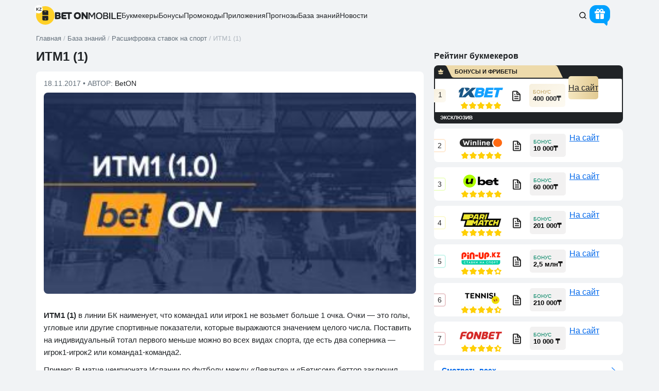

--- FILE ---
content_type: text/html; charset=UTF-8
request_url: https://betonmobile.kz/itm1-1
body_size: 22794
content:
<!DOCTYPE html><html lang=ru-KZ prefix="og: http://ogp.me/ns# article: http://ogp.me/ns/article#  profile: http://ogp.me/ns/profile# fb: http://ogp.me/ns/fb#"><head><meta charset="UTF-8"><title>ИТМ1(1) ᐉ индивидуальный тотал 1 меньше 1 что значит в ставках</title><style>/*<![CDATA[*/.top-header .logo{position:relative}.top-header .logo:after{position:absolute;background:#fff;color:var(--Black);border-radius:8px;left:-3px;width:16px;height:16px;top:0px;text-align:center;font-weight:700;font-size:8px;line-height:18px}.pushy{display:none}@media(min-width: 900px){.mobile-top-menu{display:none}}.screen-reader-text{overflow:hidden;clip:rect(1px,1px,1px,1px);position:absolute !important;width:1px;height:1px}.footer .f-bo-r .f-bo-r-2 img{margin-top:5px}.top-header .logo:after{content:"KZ"}#comments:before{content:"Комментарий"!important}.pril_cat_block_v2 .p_c_b_c_head_v2 .p_c_b_c_h_video_v2:before{content:"трансляции"!important}.pril_cat_block_v2 .p_c_b_c_info_v2 .p_c_b_c_i_second_v2 .p_c_b_c_i_bon_text_v2:before{content:"бонус"!important}/*]]>*/</style><style>/*<![CDATA[*/html,body,div,span,object,iframe,h1,h2,h3,h4,h5,h6,p,blockquote,pre,abbr,address,cite,code,del,dfn,em,img,ins,kbd,q,samp,small,strong,sub,sup,var,b,i,dl,dt,dd,ol,ul,li,fieldset,form,label,legend,table,caption,tbody,tfoot,thead,tr,th,td,article,aside,canvas,details,figcaption,figure,footer,header,hgroup,menu,nav,section,summary,time,mark,audio,video{margin:0;padding:0;border:0;outline:0;font-size:100%;vertical-align:baseline;background:transparent}article,aside,details,figcaption,figure,footer,header,hgroup,menu,nav,section{display:block}nav ul{list-style:none}blockquote,q{quotes:none}blockquote:before,blockquote:after,q:before,q:after{content:'';content:none}a{margin:0;padding:0;font-size:100%;vertical-align:baseline;background:transparent}ins{background-color:#ff9;color:var(--Black);text-decoration:none}mark{background-color:#ff9;color:var(--Black);font-style:italic;font-weight:700}del{text-decoration:line-through}abbr[title],dfn[title]{border-bottom:1px dotted;cursor:help}table{border-collapse:collapse;border-spacing:0}hr{display:block;height:1px;border:0;border-top:1px solid #ccc;margin:1em 0;padding:0}input,select{vertical-align:middle}.container{margin-right:auto;margin-left:auto;padding-left:10px;padding-right:10px}.row{margin-left:-10px;margin-right:-10px}*[class*="col-"]{position:relative;min-height:1px;padding-left:10px;padding-right:10px}*[class*="col-xs-"]{float:left}.col-xs-12{width:100%}.col-xs-11{width:91.66666667%}.col-xs-10{width:83.33333333%}.col-xs-9{width:75%}.col-xs-8{width:66.66666667%}.col-xs-7{width:58.33333333%}.col-xs-6{width:50%}.col-xs-5{width:41.66666667%}.col-xs-4{width:33.33333333%}.col-xs-3{width:25%}.col-xs-2{width:16.66666667%}.col-xs-1{width:8.33333333%}.clearfix:before,.clearfix:after,.container:before,.container:after,.container-fluid:before,.container-fluid:after,.row:before,.row:after{content:" ";display:table}.clearfix:after,.container:after,.container-fluid:after,.row:after{clear:both}.hide{display:none!important}.show{display:block!important}.invisible{visibility:hidden}.text-hide{font:0/0 a;color:transparent;text-shadow:none;background-color:transparent;border:0}.hidden{display:none!important}:root{--main-line-height:24px;--main-color-blue:#0067EA;--main-color-black:#202326;--main-color-silver:#F1F3F5;--main-color-grey:#64707B;--main-color-red:#E1001E;--Black:#202326;--D_Grey:#64707B;--Grey:#ADB5BD;--L_Grey:#E2E8ED;--Silver:#F1F3F5;--Light:#F8F9FA;--White:#FFF;--D_Orange:#FFBF00;--Orange:#FFD028;--L_Orange:#FFF8E6;--D_Forest:#006D52;--Forest:#028665;--L_Forest:#EDF4F2;--Blue:#0067EA;--Red:#E1001E;--Green:#00AB44;--D_Green:#008435;--text-meta:var(--D_Grey);--upvote-color:#008329;--role-tag-background:var(--Silver);--marker-tag-background:var(--Light)}*{box-sizing:border-box}*:before,*:after{box-sizing:border-box}html{font-family:-apple-system,BlinkMacSystemFont,'Roboto',sans-serif;font-style:normal;font-size:15px;line-height:var(--main-line-height);color:var(--Black);font-weight:400}h1,h2,h3,h4,h5,h6{font-weight:700}input,button,select,textarea{font-family:inherit;font-size:inherit;line-height:inherit}a{color:#337ab7;text-decoration:none}a:hover,a:focus{color:#23527c;text-decoration:underline}a:focus{outline-offset:-2px}img{vertical-align:middle}ul,ol{display:block;padding-left:40px;margin:10px 0}body{font-family:'Roboto',sans-serif;font-style:normal;position:relative;background:none;background-color:var(--Silver);color:var(--Black)}hr{margin-top:20px;margin-bottom:20px;border:0;border-top:1px solid var(--Silver)}[role="button"]{cursor:pointer}.hidden-sm{display:none}.m_s{display:none}.nav-mobile .forecast-select ul{display:none;margin:0 auto;padding:0;overflow:hidden}.pop_up_m,.d-none{display:none}#commentform .acf-comment-fields{display:none !important}.comment-form-comment textarea{display:none}.loader-page,.loader-proccess{z-index:99999;position:fixed;display:none;top:0;left:0;height:100%;width:100%;font:700 16px sans-serif;color:var(--Black);background:rgba(242, 242, 242, 0.7);justify-content:space-around;align-items:center}.loader-proccess{display:flex}@media only screen and (min-width: 900px){.loader-page{z-index:99999;background:#F2F2F2;display:flex}}h1{font-size:20px;line-height:21px}h2,h3,h4,h5,h6{margin:10px 0}h2{font-size:20px;margin:0 0 15px 0}h2.section-title{margin:0 0 15px 0}table td, table th{padding:10px;font-size:15px;line-height:1.35;vertical-align:middle}.double-border,#tag-lines{padding-bottom:8px;border-bottom:4px double var(--Silver)}.row.content{position:relative}body{min-width:320px}body #article-text{width:100%;float:none}#article-text{border-bottom:none;margin-bottom:20px}#article-text{position:relative}.td-bc-logo{background-size:contain;display:block;height:34px;width:100px;cursor:pointer}.anonce-item-wrap{position:relative;margin-bottom:20px;max-height:221px;background-color:white;overflow:hidden}.anonce-caption,.anonce-caption:focus,.anonce-caption:visited,.anonce-caption:active{width:100%;height:61px;overflow:hidden;background-color:white;display:block;margin-top:-1px;position:relative}.caption-text{position:relative;float:left;width:97%;padding-left:12px;line-height:61px;display:inline-block;height:100%}.caption-text p{color:var(--Black);font-size:12px;line-height:20px;margin:0}.slide-title p, .caption-text p{display:inline-block;vertical-align:middle}body a, body #text-area a{color:var(--main-color-blue);text-decoration:underline}.clear{clear:both}#tag-lines h2, #tag-text h2, #article-text h2{position:relative;font-weight:700;padding-right:40px}.section-title{margin:16px 0;height:auto}.fix-h .section-title{font-size:18px;display:flex;align-items:center}.fix-h .section-title.one_line{height:20px}.fix-h .section-title.two_line{height:40px}.fix-h .section-title.three_line{height:60px}.fix-h .section-title.quater_line{height:80px}#sizemetr h2{font-size:16px}#menu-filtr-bk-mob,#menu-filtr-bk{list-style-type:none;padding:0;position:absolute;width:100%}.anonce-item-wrap .anonce-img{position:relative}.anonce-img img:not(.td-bc-logo){width:100%;height:auto}.main-content{padding-bottom:20px}.main-content img, .comment-content img, .widget img{max-width:100%}.single #news-article .caption-text{line-height:42px}img[class*="align"],img[class*="wp-image-"],img[class*="attachment-"]{height:auto}iframe,.text-block{max-width:100%}.article-text p, #text-area p, #news-text p, .spoiler-text, .cite, .text-block p, .table-info-bc .value, .benefits-content ul li, .downside-content ul li, .search-result-desc, .rating-item-meta-title, .rating-item-short-desc, .preview-menu li:nth-child(even){color:var(--Black)}.text-block p.epigraph{font-weight:700;font-style:italic}.img img{width:100%}img.size-full,img.size-large{max-width:100%;width:auto;height:auto}img.alignleft,img.alignright,img.aligncenter{margin-bottom:1.625em}p img{margin-top:0.4em}#tag-text p, .text-block p{margin:10px 0}.text-block p a, .text-block p a:focus, .text-block p a:visited, .text-block p a:active{color:var(--main-color-blue);text-decoration:underline}.tag-text ol, .text-block ol{counter-reset:item;list-style-type:none;padding-left:49px}.tag-text ol > li, .text-block ol>li{position:relative;padding-bottom:10px}.tag-text ol > li::before, .text-block ol>li::before{display:inline-block;position:absolute;content:counter(item);counter-increment:item;width:24px;height:24px;background:rgba(0, 0, 0, 0.05);border-radius:12px;text-align:center;left:-34px;font-size:11px;font-weight:700}.tag-text ul, .text-block ul{list-style:none;padding:0 0 0 41px;margin:0 0 14px 0}.tag-text ul > li, .text-block ul>li{margin-bottom:3px;position:relative}.tag-text ul > li::before, .text-block ul>li::before{content:url("data:image/svg+xml,%3Csvg width='16' height='16' fill='none' xmlns='http://www.w3.org/2000/svg'%3E%3Cpath d='M3.7 3.9c0 .17.07.34.2.47l5.93 5.93H5.78v1.33h6.32V5.31h-1.33v4.05L4.84 3.42a.67.67 0 0 0-1.14.48Z' fill='%230067EA'/%3E%3C/svg%3E");position:absolute;width:16px;height:16px;top:4px;left:-26px}.text-block img{border-radius:8px}.text-block table{margin-bottom:15px}.caption-text.news-text>p:first-child{font-size:14px}.post_name .name.empty{border:none}.col-lg-12.min0{min-height:0}.main-nav_mobil_bottom ul li.beton-home svg{transform:translate(0, 6px)}.anonce-img{max-width:100%;max-height:162px;overflow:hidden}#article-text h1,.article-title{position:relative;font-weight:700;line-height:22px}.nav-mobile{clear:both;z-index:15;position:relative;display:block;margin-bottom:15px}.nav-mobile .forecast-select, .widget .section-title{max-width:100%;width:100%}.nav-mobile .forecast-select{float:none;position:relative;display:block;margin:0;z-index:7}.nav-mobile .selecter-options{top:0;max-height:none;width:100%;left:0;display:block;border-width:0 1px 1px;background-color:transparent;margin:0;overflow:auto;overflow-x:hidden;padding:0;z-index:50}.nav-mobile .selecter-options span .b{padding:0;line-height:37px;color:var(--Black);background-color:white;display:block;padding-left:13px;position:relative}.nav-mobile .selecter-options span.yellspan .b{border-bottom:1px solid #E0E0E0}.nav-mobile .selecter-options span .b:after{content:'';width:37px;height:37px;border-left:1px solid #E0E0E0;display:block;position:absolute;top:0;right:0;background-image:url('[data-uri]');background-position:center;background-repeat:no-repeat}.beton_headers_banners{position:relative;width:100%;overflow:hidden}@media(min-width: 900px){.top-header,.hidden-sm,.container,.footer,.copyright{display:none}}#sidebox,.footer{content-visibility:auto}.br3{border-radius:3px}.br3_top{border-radius:3px 3px 0 0}.br3_bottom{border-radius:0 0 3px 3px}.br3_left{border-radius:3px 0 0 3px}.br3_right{border-radius:0 3px 3px 0}.br5vh{border-radius:5vh}.br5{border-radius:5px}.br5_top{border-radius:5px 5px 0 0}.br5_bottom{border-radius:0 0 5px 5px}.br5_left{border-radius:5px 0 0 5px}.br5_right{border-radius:0 5px 5px 0}.br8{border-radius:8px}.br8_top{border-radius:8px 8px 0 0}.br8_bottom{border-radius:0 0 8px 8px}.br8_left{border-radius:8px 0 0 8px}.br8_right{border-radius:0 8px 8px 0}.br10{border-radius:10px}.br10_top{border-radius:10px 10px 0 0}.br10_bottom{border-radius:0 0 10px 10px}.br10_left{border-radius:10px 0 0 10px}.br10_right{border-radius:0 10px 10px 0}.br15{border-radius:15px}.br15_top{border-radius:15px 15px 0 0}.br15_bottom{border-radius:0 0 15px 15px}.br15_left{border-radius:15px 0 0 15px}.br15_right{border-radius:0 15px 15px 0}.br16{border-radius:16px}.scrollable_table{max-width:100%;overflow-x:auto;display:block;padding-bottom:10px}.r_m_btn{display:none}.m-hid{display:none}.b_u_p_h_b_s_b_PC_left{display:none}.nav_mob{display:none}.pushy .rsh_head>*:not(.b_u_p_h_block){display:none}.right-side-header{display:flex;align-items:center;gap:15px;margin:0 5px}.top-header{width:auto;min-width:320px;padding-bottom:0px;position:relative;z-index:1000;height:auto;padding-top:0}.top-header>.container{display:flex;justify-content:space-between;align-items:center;gap:20px;margin:10px auto 15px auto}body:not(.logged-in) .pushy:not(.show) .b_u_p_h_b_s_register{display:none}.user_not_logged_in .pushy:not(.show) .b_u_p_h_b_s_enter{background:#E2E8ED;padding:0 20px;line-height:40px;cursor:pointer;height:unset;color:var(--Black);display:block}.top-header .container::after, .top-header .container::before{content:unset}.top-header .logo, .top-header a{height:40px;align-items:center;gap:10px}.top-header .logo:not(.d-none), .top-header a{display:flex}.top-header .logo div{display:flex;flex-wrap:wrap;width:65px;gap:4px;height:31px}.logo a{text-decoration:none}.home .section-title{margin-top:auto}.top-header .textop{display:inline-block;font-size:8px;position:unset;border-left:1px solid var(--Grey);margin:15px 0 0;line-height:7px;width:43px;font-weight:normal;padding-left:7px;color:var(--Black)}.burger-icon::before{width:24px;content:url("data:image/svg+xml,%3Csvg xmlns='http://www.w3.org/2000/svg' width='18' height='12' viewBox='0 0 18 12' fill='none'%3E%3Cpath d='M1 1H17M1 6H17M1 11H17' stroke='%23202326' stroke-width='1.5' stroke-linecap='round' /%3E%3C/svg%3E");height:24px}.main-nav-two{display:none}.true_scrollbar{-webkit-overflow-scrolling:touch;overflow:hidden;white-space:nowrap}.true_scrollbar::-webkit-scrollbar,.scrollable_table::-webkit-scrollbar{height:2px}.true_scrollbar::-webkit-scrollbar-track,.scrollable_table::-webkit-scrollbar-track{-webkit-box-shadow:inset 0 0 0px rgba(0, 0, 0, 0);background:var(--Silver)}.true_scrollbar::-webkit-scrollbar-thumb,.scrollable_table::-webkit-scrollbar-thumb{background-color:var(--Grey)}.main-nav_mobil_bottom .dragscroll.true_scrollbar{padding-bottom:0px}.main-nav_mobil_bottom .true_scrollbar::-webkit-scrollbar{height:2px}.main-nav_mobil_bottom .true_scrollbar{transform:rotateX(180deg)}.main-nav_mobil_bottom .true_scrollbar>ul{transform:rotateX(180deg)}.dragscroll.true_scrollbar{overflow:hidden;overflow-x:auto}.scroll-wrap .main-menu>li:first-child{padding-left:10px}.scroll-wrap .main-menu>li:last-child{padding-right:10px}.main-menu li .menu-itname, .main-menu li .menu-itname:focus, .main-menu li .menu-itname:visited, .main-menu li .menu-itname:active{color:var(--Black);text-decoration:none}.ancor_zagruzhaem:after{content:'Загружаем...'}#article-text.single_template_class{background:#FFF;padding:15px 15px}.single_template_class .bsn_date{color:var(--D_Grey);font-size:14px;line-height:16px;margin-bottom:10px}.article-image{margin-bottom:20px;position:relative}.article-image img{width:100%;height:auto}#article-text.single_template_class .article-image img{border-radius:8px}.beton_money_head_warning_block{padding:10px 10px 10px 30px;font-size:14px;color:var(--D_Grey);position:relative;background-color:#fff;overflow:hidden;margin:20px 0}.b_s_b_h_date_public~.beton_money_head_warning_block{margin-top:0}.beton_money_head_warning_block span{width:24px;height:24px;display:block;position:absolute;left:0;top:0;background-image:url("[data-uri]");background-repeat:no-repeat;background-position:center;background-color:rgba(239, 72, 72, 0.1);border-radius:0 0 8px 0}.bsn_date>a{color:var(--Black);text-decoration:none}.breadcrumbs-wrap{width:100%;z-index:5;position:relative}.breadcrumbs{color:var(--Grey);font-size:13px;width:100%;display:flex;align-items:center;line-height:13px;white-space:nowrap;-ms-overflow-style:none;scrollbar-width:none}.breadcrumbs::-webkit-scrollbar{display:none}.breadcrumbs_container{display:flex;align-items:flex-end;height:16px;line-height:100%}.breadcrumbs_text,.breadcrumb_sep{width:auto}.breadcrumbs_link{color:var(--D_Grey);text-decoration:none}.before_premium{width:100%;height:34px;box-sizing:border-box;background-color:#fff;background:var(--Black);border-top-left-radius:8px;border-top-right-radius:8px;display:flex;margin-bottom:-8px;padding-bottom:9px}.before_premium span{position:relative;display:flex;align-items:center;width:251px;height:25px}.before_premium span:after{position:absolute;left:40px}.before_premium span{position:relative;font-weight:700;font-size:11px;text-transform:uppercase;color:#151515;text-align:center;height:24px;line-height:24px}.before_premium span::before{content:'';position:absolute;top:0;left:0;width:250px;height:24px;background-image:url("data:image/svg+xml;charset=UTF-8,%3csvg width='250' height='24' viewBox='0 0 250 24' fill='none' xmlns='http://www.w3.org/2000/svg'%3e%3cg fill='%23eddaab'%3e%3cpath d='m17.3 14.2v2.3c-2.8 1.2-5.9 1.1-8.5 0v-2.3c1.4.5 2.8.8 4.3.8 1.4 0 2.9-.3 4.3-.8'/%3e%3cpath d='m17.3 13l1.1-3.2-2.7 1.1-2.7-4.3-2.7 4.3-2.7-1.1 1.1 3.2c2.6 1.1 5.7 1.2 8.5 0'/%3e%3cpath d='m20 0c0 0 0 0 .1 0h215c2 0 3.9 1.2 4.8 3l10.2 21h-211c-2.4 0-4.6-1.4-5.7-3.6l-8.5-17.4c-.9-1.8-2.7-3-4.7-3'/%3e%3c/g%3e%3c/svg%3e");background-repeat:no-repeat;border-top-left-radius:8px}.before_premium img{padding-left:5px;padding-top:4px}.bookmaker-premium-position{box-shadow:0 0px 0 2px var(--Black);margin-right:2px;margin-left:2px;background:var(--Black);overflow:visible}.bookmaker-premium-position .bookmaker-top-content{border-top-left-radius:0;border-top-right-radius:3px}.bookmaker-premium-position .bookmaker-link a{background:linear-gradient(90deg, #F5E7BF 0%, #E1C991 100%);color:var(--Black)}.bookmaker-premium-position .bookmaker-bonus{background:linear-gradient(141.96deg, #F7F0DE 0%, #FDFAF2 100%);color:var(--Black)}.bookmaker-premium-position .bookmaker-bonus span:first-child:after{color:#C3A766}.bookmaker-premium-position .bookmaker-number span{background:linear-gradient(141.96deg, #F7F0DE 0%, #FDFAF2 100%);border-color:transparent}.bookmaker-premium-position .bookmaker-open-more-box{display:flex;flex-direction:column;align-items:center;border-bottom-left-radius:8px;border-bottom-right-radius:8px;padding:6px 10px 4px 10px;position:relative;background-color:var(--Black);color:#fff;height:20px}.bookmaker-premium-position .bookmaker-open-more-box .bookmaker-more-info-open{padding-bottom:0}.bookmaker-premium-position .bookmaker-open-more-box .bookmaker-more-info-open.show{padding-top:0}.bookmaker-premium-position .bookmaker-open-more-box.animated-load:before{background-color:#fff}.bookmaker-premium-position .bookmaker-number span{border-style:none}.bookmaker-premium-position .after_premium{display:flex;width:100%;text-transform:uppercase;font-weight:700;font-size:10px;line-height:1;color:#fff}.bookmaker-premium-position .after_premium_ads{right:5px;float:right;position:absolute;font-size:6px;font-style:normal;font-weight:400;text-align:right;opacity:0.8}.bookmaker-premium-position .bookmaker-more-info-open{max-height:9px}.all-bookmakers-container_v3>.single-bookmaker_v3.bookmaker-premium-position:not(:last-child){margin-bottom:12px}.bookmaker-premium-position .bookmaker-top-content>.bookmaker-number{margin-left:-2px}.bookmaker-premium-position .bookmaker-bottom-content .bookmaker-bottom-row:not(:last-child){margin-bottom:0;border-bottom:2px solid var(--Silver)}.bookmaker-premium-position .bookmaker-bottom-content .bookmaker-bottom-row:first-child{margin-top:0;border-top:2px solid var(--Silver)}.bk_189368>span:after{content:"БОНУСЫ И ФРИБЕТЫ"}/*]]>*/</style> <style>.gift_header{background-color:#00A1FF;box-shadow:inset 0px 4px 4px #00A1FF52}.gift_header:after{content:"";border:8px solid transparent;border-top:8px solid #00A1FF;border-right:8px solid #00A1FF;z-index:-1}.animate-pulse{box-shadow:0 0 0 0 #00A1FF}.head_bonus_gift{width:40px;height:40px;display:inline-block;vertical-align:middle;float:none;margin-right:15px}.gift_header{width:40px;height:35px;display:flex;position:absolute;padding:7px 10px 10px;border-radius:13px;cursor:pointer;justify-content:center;align-items:center}.gift_header:before{content:url('[data-uri]');width:20px;height:18px}.gift_header:after{content:'';position:absolute;bottom:-7px;right:5px;border-radius:6px}</style><meta name='robots' content='index, follow, max-image-preview:large, max-snippet:-1, max-video-preview:-1'><meta name="description" content="Что означает ИТМ1(1) (индивидуальный тотал первого меньше 1) в ставках на спорт? • При ставке первая команда (хозяева) должна забить менее одного гола."><link rel=canonical href=https://betonmobile.kz/itm1-1><meta property="og:type" content="article"><meta property="og:title" content="ИТМ1(1) ᐉ индивидуальный тотал 1 меньше 1 что значит в ставках"><meta property="og:description" content="Что означает ИТМ1(1) (индивидуальный тотал первого меньше 1) в ставках на спорт? • При ставке первая команда (хозяева) должна забить менее одного гола."><meta property="og:url" content="https://betonmobile.kz/itm1-1"><meta property="og:site_name" content="Bet On - ставки на спорт онлайн"><meta property="article:published_time" content="2017-11-18T17:49:24+00:00"><meta property="og:image" content="https://betonmobile.kz/wp-content/uploads/2017/11/ITM1-1.0-300x162.jpg"><meta property="og:image:width" content="300"><meta property="og:image:height" content="162"><meta property="og:image:type" content="image/jpeg"><meta name="author" content="BetON"><link rel=EditURI type=application/rsd+xml title=RSD href=https://betonmobile.kz/xmlrpc.php?rsd><link rel=wlwmanifest type=application/wlwmanifest+xml href=https://betonmobile.kz/wp-includes/wlwmanifest.xml><style>.good-ava{border-radius:3px;text-align:center;display:inline-block;float:left;opacity:.5}</style><meta property="og:locale" content="ru_KZ"><style>.ancor_bonus_dnya:after{content:'Бонус дня'}.ancor_na_depozit:after{content:'на депозит'}.ancor_zabrat_bonus:after{content:'Забрать бонус'}.ancor_bonus_do_400_000___:after{content:'Бонус до 400 000₸'}.ancor_kzbeton:after{content:'KZBETON'}.ancor_promokod_:after{content:'ПРОМОКОД:'}.ancor_igrat:after{content:'Играть'}.ancor_zabrat:after{content:'Забрать'}.ancor_poluchit:after{content:'Получить'}.ancor_na_sait:after{content:'На сайт'}.ancor_betting a:after{content:'Беттинг'}.ancor_casino a:after{content:'Кaзино'}.ancor_obzor:after{content:'Обзор'}.ancor_promocode:before{content:'Промокод'}.ancor_o_ad:before{content:'О рекламодателях'}.ancor_no_lic:before{content:'нет лицензии РФ'}.ancor_exclusiv:after{content:'ЭКСКЛЮЗИВ'}.ancor_smotr:before{content:'Смотреть'}.ancor_smotr_free:before{content:'СМОТРЕТЬ БЕСПЛАТНО'}.ancor_bonus:after{content:'БОНУС'}.ancor_bonusi:after{content:'Бонусы'}.ancor_bonusv2:after{content:'Бонус'}.ancor_fribet:after{content:'фрибет'}.ancor_net_bonusa:after{content:'Нет бонуса'}.ancor_promocodev2:after{content:'промокод'}.ancor_download:after{content:'Скачать'}.ancor_more:after{content:'Подробнее'}</style><meta name="viewport" content="width=device-width, initial-scale=1.0"><meta name="format-detection" content="telephone=no"><link rel=profile href=http://gmpg.org/xfn/11><link rel="shortcut icon" href=/fav_192.png type=image/png><link rel="shortcut icon" href=/favicon.ico type=image/x-icon><link rel=icon href=/favicon.svg type=image/svg+xml></head><body class="post-template-default single single-post postid-218522 single-format-standard is_KZ singular fix-h tmp-class-single-bzn"  ><div class="loader-page ancor_zagruzhaem"></div><div class=top-header><div class=container><div class="logo "><a href=https://betonmobile.kz aria-label=logo><svg width=36 height=36 fill=none xmlns=http://www.w3.org/2000/svg class=logo_1><rect width=36 height=36 rx=18 fill=#FFD028 /><path fill-rule=evenodd clip-rule=evenodd d="M13.907 18.818c-1.095 0-1.697-.784-1.697-.784v7.405a2.26 2.26 0 0 0 2.258 2.258h7.064a2.26 2.26 0 0 0 2.258-2.258v-4.924c0-.937-.76-1.697-1.698-1.697h-8.185zm3.128 5.984a.965.965 0 1 0 1.93 0 .965.965 0 0 0-1.93 0zM12.21 10.56a2.26 2.26 0 0 1 2.258-2.257h7.064a2.26 2.26 0 0 1 2.258 2.258v7.474s-.602-.785-1.697-.785h-8.185c-.938 0-1.698-.76-1.698-1.697V10.56zm3.86.155c0 .267.216.483.483.483h2.895a.482.482 0 1 0 0-.965h-2.895a.482.482 0 0 0-.483.482z" fill=#202326 /></svg><div><svg width=65 height=15 class=logo_2 fill=none xmlns=http://www.w3.org/2000/svg><path d="M1.664 14.132a.79.79 0 0 1-.79-.791V1.658a.79.79 0 0 1 .79-.79h5.804a6.32 6.32 0 0 1 1.574.187 3.31 3.31 0 0 1 1.274.58c.362.275.643.637.843 1.087.212.45.319 1.012.319 1.686 0 .475-.113.937-.338 1.387-.212.437-.512.78-.899 1.03.525.25.956.63 1.293 1.143.337.5.506 1.149.506 1.948 0 .725-.131 1.343-.394 1.855-.262.512-.587.93-.974 1.255a4.247 4.247 0 0 1-1.967.9c-.737.137-1.512.206-2.323.206H1.664zm4.98-8.113c.524 0 .9-.106 1.124-.318.237-.225.35-.487.337-.787-.012-.362-.143-.606-.393-.73-.25-.126-.593-.188-1.03-.188H4.264v2.023h2.379zm-2.38 4.984h2.698c.6 0 1.03-.106 1.293-.319.262-.212.394-.493.394-.843 0-.724-.519-1.086-1.555-1.086h-2.83v2.248zM44.3.699c1 0 1.911.162 2.735.487a5.882 5.882 0 0 1 2.136 1.349 5.78 5.78 0 0 1 1.387 2.117c.337.824.505 1.748.505 2.772 0 1.012-.162 1.943-.487 2.792a6.35 6.35 0 0 1-1.386 2.173c-.6.6-1.318 1.068-2.155 1.405-.824.325-1.742.487-2.754.487-1.036 0-1.973-.162-2.81-.487a6.29 6.29 0 0 1-2.154-1.367 6.29 6.29 0 0 1-1.368-2.155c-.312-.837-.468-1.767-.468-2.791s.162-1.955.487-2.792a6.177 6.177 0 0 1 1.405-2.136 6.29 6.29 0 0 1 2.154-1.367C42.364.86 43.288.699 44.3.699zm-3.353 6.763c0 .45.062.893.187 1.33.137.425.343.812.618 1.162.275.337.625.612 1.05.824.437.2.961.3 1.573.3.575 0 1.062-.106 1.461-.319.413-.225.75-.505 1.012-.843.262-.35.45-.73.562-1.143.125-.424.188-.843.188-1.255 0-.387-.057-.793-.17-1.218-.111-.437-.299-.83-.561-1.18a3.043 3.043 0 0 0-1.03-.862c-.413-.237-.919-.356-1.518-.356-.6 0-1.118.106-1.555.319a3.144 3.144 0 0 0-1.05.824 3.41 3.41 0 0 0-.58 1.143c-.125.425-.187.85-.187 1.274zM55.147.867a.79.79 0 0 1 .636.321l5.365 7.267V1.342c0-.262.212-.475.474-.475h2.442c.262 0 .475.213.475.475V13.34a.79.79 0 0 1-.791.79h-1.89a.79.79 0 0 1-.63-.31l-5.457-7.165v7.001a.474.474 0 0 1-.475.475h-2.442a.474.474 0 0 1-.474-.475v-12a.79.79 0 0 1 .79-.79h1.977zM17.307 4.015a.633.633 0 0 0-.632.632v1.391h4.977c.262 0 .475.212.475.474v2.05a.474.474 0 0 1-.475.474h-4.977v1.334c0 .35.283.633.632.633h5.507c.262 0 .474.212.474.474v2.18a.474.474 0 0 1-.474.475H16.13a2.846 2.846 0 0 1-2.846-2.847V3.714A2.846 2.846 0 0 1 16.13.867h16.893c.262 0 .474.213.474.475V3.54a.474.474 0 0 1-.474.475h-3.479v9.642a.474.474 0 0 1-.474.475h-2.443a.474.474 0 0 1-.474-.475V4.015h-8.846z" fill=#202326 /></svg><svg width=65 height=13 class=logo_3 fill=none xmlns=http://www.w3.org/2000/svg><path d="M1.524 13.175a.574.574 0 0 1-.575-.574V.967c0-.317.257-.574.575-.574h1.735c.204 0 .393.108.496.285l3.649 6.26L11.017.68a.574.574 0 0 1 .497-.287h1.661c.317 0 .575.257.575.574v11.634a.574.574 0 0 1-.575.574h-.93a.574.574 0 0 1-.574-.574V3.213l-3.685 6.35a.574.574 0 0 1-.497.285H7.21a.574.574 0 0 1-.497-.286L3.028 3.213v9.388a.574.574 0 0 1-.574.574h-.93zM21.634 13.302c-1 0-1.887-.163-2.658-.489a5.57 5.57 0 0 1-1.916-1.373 6.015 6.015 0 0 1-1.194-2.062 8.187 8.187 0 0 1-.398-2.603c0-.952.14-1.826.416-2.622.277-.807.675-1.5 1.194-2.079A5.555 5.555 0 0 1 19.012.718c.771-.325 1.651-.488 2.64-.488.988 0 1.862.163 2.621.488a5.16 5.16 0 0 1 1.935 1.338 5.63 5.63 0 0 1 1.193 2.08c.277.795.416 1.669.416 2.62 0 .941-.139 1.815-.416 2.622a5.652 5.652 0 0 1-1.193 2.062 5.532 5.532 0 0 1-1.935 1.373c-.771.326-1.651.489-2.64.489zm.018-11.192c-.687 0-1.284.127-1.79.38-.494.253-.91.59-1.248 1.013-.337.421-.59.916-.759 1.482a6.616 6.616 0 0 0-.235 1.772c0 .615.078 1.205.235 1.772.169.554.416 1.048.741 1.482.338.434.76.778 1.266 1.03.506.254 1.103.38 1.79.38.675 0 1.265-.12 1.771-.361.507-.253.923-.59 1.248-1.013a4.1 4.1 0 0 0 .741-1.464c.169-.567.253-1.17.253-1.808 0-.627-.084-1.217-.253-1.772a4.086 4.086 0 0 0-.741-1.482 3.476 3.476 0 0 0-1.247-1.03c-.495-.254-1.085-.38-1.772-.38zM29.508.967c0-.317.258-.574.575-.574h4.506c.482 0 .97.042 1.464.126.494.085.94.247 1.338.489.398.229.717.554.958.976.253.41.38.946.38 1.609 0 .615-.127 1.163-.38 1.645s-.669.862-1.247 1.14c.82.192 1.398.554 1.735 1.084.35.518.525 1.157.525 1.916 0 .76-.163 1.393-.488 1.899a3.326 3.326 0 0 1-1.212 1.175 5.23 5.23 0 0 1-1.663.579c-.603.096-1.2.144-1.79.144h-4.126a.574.574 0 0 1-.575-.574V.967zm2.098 1.306v3.508h2.386c.301 0 .615-.019.94-.055a3.05 3.05 0 0 0 .868-.253c.265-.132.482-.32.65-.56.17-.241.254-.567.254-.977 0-.373-.066-.669-.199-.885a1.245 1.245 0 0 0-.524-.507 1.865 1.865 0 0 0-.76-.217 6.71 6.71 0 0 0-.867-.054h-2.748zm2.567 9.04c.337 0 .687-.018 1.048-.054.362-.037.694-.12.995-.253.301-.133.548-.326.741-.579.205-.265.307-.62.307-1.067 0-.361-.078-.657-.235-.886a1.391 1.391 0 0 0-.578-.542 2.491 2.491 0 0 0-.814-.271 5.38 5.38 0 0 0-.886-.072h-.795l-1.555.018h-.796v3.706h2.568zM43.193 12.6a.574.574 0 0 1-.574.575h-.949a.574.574 0 0 1-.574-.574V.967c0-.317.257-.574.574-.574h.949c.317 0 .574.257.574.574v11.634zM45.62.967c0-.317.258-.574.575-.574h.93c.318 0 .575.257.575.574v10.346h6.079c.317 0 .574.257.574.574v.714a.574.574 0 0 1-.574.574h-7.584a.574.574 0 0 1-.574-.574V.967zM55.92.967c0-.317.256-.574.574-.574h7.728c.317 0 .574.257.574.574V1.7a.574.574 0 0 1-.574.574h-6.206v3.634h5.428c.318 0 .575.257.575.575v.749a.574.574 0 0 1-.575.574h-5.428v3.508h6.206c.317 0 .574.257.574.574v.714a.574.574 0 0 1-.574.574h-7.728a.574.574 0 0 1-.575-.574V.967z" fill=#202326 /></svg></div></a></div><nav class=floating_menu><div class="main-nav hidden-sm"><ul id=menu-polnoe-menyu class=main-menu><li id=menu-item-512634 class="menu-item menu-item-type-custom menu-item-object-custom menu-item-has-children menu-item-512634"><span class="menu-itname not-icon " >Букмекеры</span><div class="br15 sub-menu-wrapper"><ul class="sub-menu deph_0 "> <li id=menu-item-189533 class="menu-item menu-item-type-post_type menu-item-object-post menu-item-189533"><a class="menu-itname not-icon "  href=https://betonmobile.kz/luchshie-bukmekerskie-kontoryi>Лучшие</a></li> <li id=menu-item-189536 class="menu-item menu-item-type-post_type menu-item-object-post menu-item-189536"><a class="menu-itname not-icon "  href=https://betonmobile.kz/legalnyie-bukmekeryi-kazahstana>Легальные</a></li> <li id=menu-item-164215 class="menu-item menu-item-type-taxonomy menu-item-object-category menu-item-164215"><a class="menu-itname not-icon "  href=https://betonmobile.kz/vse-bukmekerskie-kontory>Все букмекеры</a></li></ul></div> </li> <li id=menu-item-189333 class="menu-item menu-item-type-taxonomy menu-item-object-category menu-item-189333"><a class="menu-itname not-icon "  href=https://betonmobile.kz/mobile-freebets-bonuses><span class=ancor_bonusi></span></a></li> <li id=menu-item-190944 class="menu-item menu-item-type-taxonomy menu-item-object-category menu-item-190944"><a class="menu-itname not-icon "  href=https://betonmobile.kz/promokody>Промокоды</a></li> <li id=menu-item-189331 class="menu-item menu-item-type-taxonomy menu-item-object-category menu-item-189331"><a class="menu-itname not-icon "  href=https://betonmobile.kz/mobile-betting-apps>Приложения</a></li> <li id=menu-item-512635 class="menu-item menu-item-type-custom menu-item-object-custom menu-item-has-children menu-item-512635"><span class="menu-itname not-icon " >Прогнозы</span><div class="br15 sub-menu-wrapper"><ul class="sub-menu deph_0 "> <li id=menu-item-108515 class="menu-item menu-item-type-taxonomy menu-item-object-category menu-item-108515"><a class="menu-itname not-icon "  href=https://betonmobile.kz/prognozy>Все прогнозы</a></li> <li id=menu-item-108519 class="menu-item menu-item-type-taxonomy menu-item-object-category menu-item-108519"><a class="menu-itname not-icon "  href=https://betonmobile.kz/prognozy/prognozy-na-futbol>Футбол</a></li></ul></div> </li> <li id=menu-item-512636 class="menu-item menu-item-type-custom menu-item-object-custom menu-item-has-children menu-item-512636"><span class="menu-itname not-icon " >База знаний</span><div class="br15 sub-menu-wrapper"><ul class="sub-menu deph_0 "> <li id=menu-item-191298 class="menu-item menu-item-type-taxonomy menu-item-object-category current-post-ancestor menu-item-191298"><a class="menu-itname not-icon "  href=https://betonmobile.kz/wiki>Вся база знаний</a></li> <li id=menu-item-189335 class="menu-item menu-item-type-taxonomy menu-item-object-category menu-item-189335"><a class="menu-itname not-icon "  href=https://betonmobile.kz/mobile-betting-tips>Стратегии</a></li> <li id=menu-item-191301 class="menu-item menu-item-type-taxonomy menu-item-object-category menu-item-191301"><a class="menu-itname not-icon "  href=https://betonmobile.kz/wiki/vidy-stavok>Виды ставок</a></li> <li id=menu-item-191430 class="menu-item menu-item-type-taxonomy menu-item-object-category menu-item-191430"><a class="menu-itname not-icon "  href=https://betonmobile.kz/wiki/betting-procedures>Процедуры БК</a></li> <li id=menu-item-191463 class="menu-item menu-item-type-taxonomy menu-item-object-category menu-item-191463"><a class="menu-itname not-icon "  href=https://betonmobile.kz/wiki/betting-calculators>Калькуляторы</a></li> <li id=menu-item-192133 class="menu-item menu-item-type-taxonomy menu-item-object-category menu-item-192133"><a class="menu-itname not-icon "  href=https://betonmobile.kz/wiki/betting-tools>Сервисы</a></li> <li id=menu-item-192134 class="menu-item menu-item-type-taxonomy menu-item-object-category menu-item-192134"><a class="menu-itname not-icon "  href=https://betonmobile.kz/wiki/totalizatoryi-bk>Тотализаторы</a></li> <li id=menu-item-192135 class="menu-item menu-item-type-taxonomy menu-item-object-category menu-item-192135"><a class="menu-itname not-icon "  href=https://betonmobile.kz/wiki/metodyi-platezhey-v-bk>Платежи</a></li></ul></div> </li> <li id=menu-item-512637 class="menu-item menu-item-type-custom menu-item-object-custom menu-item-has-children menu-item-512637"><span class="menu-itname not-icon " >Новости</span><div class="br15 sub-menu-wrapper"><ul class="sub-menu deph_0 "> <li id=menu-item-189334 class="menu-item menu-item-type-taxonomy menu-item-object-category menu-item-189334"><a class="menu-itname not-icon "  href=https://betonmobile.kz/sport-betting-news>Все новости</a></li> <li id=menu-item-193117 class="menu-item menu-item-type-taxonomy menu-item-object-category menu-item-193117"><a class="menu-itname not-icon "  href=https://betonmobile.kz/sport-betting-news/bookmaker-news>Новости БК</a></li> <li id=menu-item-193118 class="menu-item menu-item-type-taxonomy menu-item-object-category menu-item-193118"><a class="menu-itname not-icon "  href=https://betonmobile.kz/sports-news>Новости спорта: главные спортивные события</a></li> <li id=menu-item-193116 class="menu-item menu-item-type-taxonomy menu-item-object-category menu-item-193116"><a class="menu-itname not-icon "  href=https://betonmobile.kz/betting-interview>Интервью</a></li> <li id=menu-item-193115 class="menu-item menu-item-type-taxonomy menu-item-object-category menu-item-193115"><a class="menu-itname not-icon "  href=https://betonmobile.kz/analytics>Аналитика</a></li></ul></div> </li></ul><div class="search-top d-none "><form action=/ class="search "> <img class="icon-search icon_bg" src=/wp-content/themes/beton/img/icons/hsearch_grey.svg width=16 height=16 alt=search loading=lazy decoding=async> <input type=text name=s value class=br20><button type=submit class="search-submit br15 " aria-label="search submit"> <img class=icon-search src=/wp-content/themes/beton/img/icons/hsearch_white.svg width=16 height=16 alt=search loading=lazy decoding=async> Найти	</button> <span class="fsh_x br15" onclick="toggleClass('.top-header', 'search_on');">✕</span></form></div></div></nav><div class="right-side-header user_not_logged_in"> <span class="icon-search  hidden-sm" onclick="toggleClass('.top-header', 'search_on')"><svg width=16 height=16 fill=#000  xmlns=http://www.w3.org/2000/svg><path d="M14.473 13.527 12 11.073a6 6 0 1 0-.927.927l2.454 2.453a.667.667 0 0 0 .946 0 .667.667 0 0 0 0-.926zM7.333 12a4.667 4.667 0 1 1 0-9.333 4.667 4.667 0 0 1 0 9.333z" fill=#000 /></svg> </span><div class=head_bonus_gift><div class=gift_header onclick="toggleClass('.head_bonus_gift', 'visible'); call_event_goal('click_gift'); this.firstElementChild.classList.add('d-none');"><div class="head_bonus_gift__dot d-none"></div></div><div class=triangle></div><div class=animation></div><div class="h_b_g_modal d-none"><div class=h_b_g_m_container style="background: linear-gradient(0deg, rgba(255, 255, 255, 0.85) 0%, rgba(255, 255, 255, 0.85) 100%), #00A1FF;"><span class=h_b_g_m_c_close  onclick="toggleClass('.head_bonus_gift', 'visible')" >+</span><img width=100 height=34 loading=lazy decoding=async class="logo_bk td-bc-logo" src=https://betonmobile.kz/wp-content/uploads/2019/07/1xbet-min-2.png alt=1xBet.kz><div class=h_b_g_m_c_text><span class=ancor_bonus_do_400_000___></span></div> <a href=/link_to_gift data-keitaro="/link_to_gift?page_location=%2F%2Fbetonmobile.kz%2Fitm1-1&page_category=wiki&org_name=1xbet&place=promo_1xbet&page_rubric=oboznacheniya-stavok-v-bk&page_author=api_import_content_user"  onClick="add_link_atts(this, event);" data-click="call_event_goal('promo_1xbet'); return true;" target=_blank rel=nofollow class=h_b_g_m_c_btn style="background: linear-gradient(0deg, rgba(0, 0, 0, 0.10) 0%, rgba(0, 0, 0, 0.10) 100%), #00A1FF;"><span class=ancor_zabrat_bonus></span> </a></div><div class="h_b_g_m_promo "><span class=ancor_promokod_></span><div class=h_b_g_m_p_code onclick="copy_text_buf('.h_b_g_m_p_c_copy')" style="background: linear-gradient(0deg, rgba(255, 255, 255, 0.85) 0%, rgba(255, 255, 255, 0.85) 100%), #00A1FF;"><span class=h_b_g_m_p_c_copy>KZBETON</span> <svg xmlns=http://www.w3.org/2000/svg width=17 height=16 fill=none> <path fill=#2A2A2A d="M3.8 14.7c-.3 0-.6-.2-1-.4-.2-.3-.3-.6-.3-1V4h1.3v9.3h7.4v1.4H3.8ZM6.5 12c-.4 0-.7-.1-1-.4-.2-.3-.3-.6-.3-1v-8c0-.3.1-.6.4-.9.2-.2.5-.4.9-.4h6c.4 0 .7.2 1 .4.2.3.3.6.3 1v8c0 .3-.1.6-.4 1-.2.2-.5.3-.9.3h-6Z"/> </svg></div></div><div class="h_b_g_m_ads ftr_189368"></div></div></div><nav class="pushy pushy-right"><div class=rsh_head> <span class=rsh_x onclick="toggleClass('.pushy', 'show');"> <img src=/wp-content/themes/beton/img/icons/hclose.svg width=24 height=24 alt=close loading=lazy decoding=async> </span><div class="logo d-none"><a href=https://betonmobile.kz aria-label=logo><img loading=lazy decoding=async src=/wp-content/themes/beton/img/icons/hiconf.svg alt=logo width=36 height=36><div><img loading=lazy decoding=async src=/wp-content/themes/beton/img/icons/hbeton.svg alt=logo width=65 height=15><img loading=lazy decoding=async src=/wp-content/themes/beton/img/icons/hmobile.svg alt=logo width=65 height=14></div></a></div><hr></div><div class="pushy-content m-hid"><ul id=menu-menyu class=pushy-menu><li id=menu-item-93298 class="menu-item menu-item-type-custom menu-item-object-custom menu-item-93298 pushy-link"><img class="d-none back_menu br15" src=/wp-content/themes/beton/img/icons/back_menu.svg alt=icon width=16 height=16 loading=lazy decoding=async><a class=not-icon   title="Главная | Мобильные ставки на спорт" href=/ >Главная</a></li> <li id=menu-item-116022 class="menu-item menu-item-type-custom menu-item-object-custom menu-item-has-children menu-item-116022 pushy-submenu pushy-link"><button class=not-icon  ><img class="d-none back_menu br15" src=/wp-content/themes/beton/img/icons/back_menu.svg alt=icon width=16 height=16 loading=lazy decoding=async>Все букмекеры</button><ul class=sub-menu> <li id=menu-item-342877 class="menu-item menu-item-type-post_type menu-item-object-post menu-item-342877 pushy-link"><img class="d-none back_menu br15" src=/wp-content/themes/beton/img/icons/back_menu.svg alt=icon width=16 height=16 loading=lazy decoding=async><a class=not-icon   href=https://betonmobile.kz/luchshie-bukmekerskie-kontoryi>Лучшие</a></li> <li id=menu-item-342878 class="menu-item menu-item-type-post_type menu-item-object-post menu-item-342878 pushy-link"><img class="d-none back_menu br15" src=/wp-content/themes/beton/img/icons/back_menu.svg alt=icon width=16 height=16 loading=lazy decoding=async><a class=not-icon   href=https://betonmobile.kz/legalnyie-bukmekeryi-kazahstana>Легальные</a></li> <li id=menu-item-164214 class="menu-item menu-item-type-taxonomy menu-item-object-category menu-item-164214 pushy-link"><img class="d-none back_menu br15" src=/wp-content/themes/beton/img/icons/back_menu.svg alt=icon width=16 height=16 loading=lazy decoding=async><a class=not-icon   href=https://betonmobile.kz/vse-bukmekerskie-kontory>Все букмекеры</a></li></ul> </li> <li id=menu-item-100379 class="menu-item menu-item-type-taxonomy menu-item-object-category menu-item-100379 pushy-link"><img class="d-none back_menu br15" src=/wp-content/themes/beton/img/icons/back_menu.svg alt=icon width=16 height=16 loading=lazy decoding=async><a class=not-icon   title="Бонусы букмекерских контор" href=https://betonmobile.kz/mobile-freebets-bonuses>Бонусы</a></li> <li id=menu-item-190948 class="menu-item menu-item-type-taxonomy menu-item-object-category menu-item-190948 pushy-link"><img class="d-none back_menu br15" src=/wp-content/themes/beton/img/icons/back_menu.svg alt=icon width=16 height=16 loading=lazy decoding=async><a class=not-icon   href=https://betonmobile.kz/promokody>Промокоды</a></li> <li id=menu-item-103566 class="orangeli menu-item menu-item-type-custom menu-item-object-custom menu-item-has-children menu-item-103566 pushy-submenu pushy-link"><button class=not-icon  ><img class="d-none back_menu br15" src=/wp-content/themes/beton/img/icons/back_menu.svg alt=icon width=16 height=16 loading=lazy decoding=async>Прогнозы</button><ul class=sub-menu> <li id=menu-item-94996 class="menu-item menu-item-type-taxonomy menu-item-object-category menu-item-94996 pushy-link"><img class="d-none back_menu br15" src=/wp-content/themes/beton/img/icons/back_menu.svg alt=icon width=16 height=16 loading=lazy decoding=async><a class=not-icon   title="Прогнозы на футбол бесплатно" href=https://betonmobile.kz/prognozy>Все прогнозы</a></li> <li id=menu-item-103568 class="menu-item menu-item-type-taxonomy menu-item-object-category menu-item-103568 pushy-link"><img class="d-none back_menu br15" src=/wp-content/themes/beton/img/icons/back_menu.svg alt=icon width=16 height=16 loading=lazy decoding=async><a class=not-icon   href=https://betonmobile.kz/prognozy/prognozy-na-futbol>Футбол</a></li></ul> </li> <li id=menu-item-106225 class="orangeli menu-item menu-item-type-custom menu-item-object-custom menu-item-has-children menu-item-106225 pushy-submenu pushy-link"><button class=not-icon  ><img class="d-none back_menu br15" src=/wp-content/themes/beton/img/icons/back_menu.svg alt=icon width=16 height=16 loading=lazy decoding=async>Новости</button><ul class=sub-menu> <li id=menu-item-342880 class="menu-item menu-item-type-taxonomy menu-item-object-category menu-item-342880 pushy-link"><img class="d-none back_menu br15" src=/wp-content/themes/beton/img/icons/back_menu.svg alt=icon width=16 height=16 loading=lazy decoding=async><a class=not-icon   href=https://betonmobile.kz/sport-betting-news>Все новости</a></li> <li id=menu-item-342881 class="menu-item menu-item-type-taxonomy menu-item-object-category menu-item-342881 pushy-link"><img class="d-none back_menu br15" src=/wp-content/themes/beton/img/icons/back_menu.svg alt=icon width=16 height=16 loading=lazy decoding=async><a class=not-icon   href=https://betonmobile.kz/sport-betting-news/bookmaker-news>Новости БК</a></li> <li id=menu-item-342882 class="menu-item menu-item-type-taxonomy menu-item-object-category menu-item-342882 pushy-link"><img class="d-none back_menu br15" src=/wp-content/themes/beton/img/icons/back_menu.svg alt=icon width=16 height=16 loading=lazy decoding=async><a class=not-icon   href=https://betonmobile.kz/sports-news>Новости спорта: главные спортивные события</a></li> <li id=menu-item-342883 class="menu-item menu-item-type-taxonomy menu-item-object-category menu-item-342883 pushy-link"><img class="d-none back_menu br15" src=/wp-content/themes/beton/img/icons/back_menu.svg alt=icon width=16 height=16 loading=lazy decoding=async><a class=not-icon   href=https://betonmobile.kz/analytics>Аналитика</a></li> <li id=menu-item-342884 class="menu-item menu-item-type-taxonomy menu-item-object-category menu-item-342884 pushy-link"><img class="d-none back_menu br15" src=/wp-content/themes/beton/img/icons/back_menu.svg alt=icon width=16 height=16 loading=lazy decoding=async><a class=not-icon   href=https://betonmobile.kz/betting-interview>Интервью</a></li></ul> </li> <li id=menu-item-100060 class="menu-item menu-item-type-taxonomy menu-item-object-category menu-item-100060 pushy-link"><img class="d-none back_menu br15" src=/wp-content/themes/beton/img/icons/back_menu.svg alt=icon width=16 height=16 loading=lazy decoding=async><a class=not-icon   title="Приложения для ставок в букмекерских конторах" href=https://betonmobile.kz/mobile-betting-apps>Приложения</a></li> <li id=menu-item-191169 class="menu-item menu-item-type-taxonomy menu-item-object-category current-post-ancestor menu-item-has-children menu-item-191169 pushy-submenu pushy-link"><button class=not-icon  ><img class="d-none back_menu br15" src=/wp-content/themes/beton/img/icons/back_menu.svg alt=icon width=16 height=16 loading=lazy decoding=async>База знаний</button><ul class=sub-menu> <li id=menu-item-342887 class="menu-item menu-item-type-taxonomy menu-item-object-category menu-item-342887 pushy-link"><img class="d-none back_menu br15" src=/wp-content/themes/beton/img/icons/back_menu.svg alt=icon width=16 height=16 loading=lazy decoding=async><a class=not-icon   href=https://betonmobile.kz/mobile-betting-tips>Стратегии ставок на спорт</a></li> <li id=menu-item-191303 class="menu-item menu-item-type-taxonomy menu-item-object-category menu-item-191303 pushy-link"><img class="d-none back_menu br15" src=/wp-content/themes/beton/img/icons/back_menu.svg alt=icon width=16 height=16 loading=lazy decoding=async><a class=not-icon   href=https://betonmobile.kz/wiki/vidy-stavok>Виды ставок</a></li> <li id=menu-item-191429 class="menu-item menu-item-type-taxonomy menu-item-object-category menu-item-191429 pushy-link"><img class="d-none back_menu br15" src=/wp-content/themes/beton/img/icons/back_menu.svg alt=icon width=16 height=16 loading=lazy decoding=async><a class=not-icon   href=https://betonmobile.kz/wiki/betting-procedures>Процедуры БК</a></li> <li id=menu-item-191462 class="menu-item menu-item-type-taxonomy menu-item-object-category menu-item-191462 pushy-link"><img class="d-none back_menu br15" src=/wp-content/themes/beton/img/icons/back_menu.svg alt=icon width=16 height=16 loading=lazy decoding=async><a class=not-icon   href=https://betonmobile.kz/wiki/betting-calculators>Калькуляторы</a></li> <li id=menu-item-192132 class="menu-item menu-item-type-taxonomy menu-item-object-category menu-item-192132 pushy-link"><img class="d-none back_menu br15" src=/wp-content/themes/beton/img/icons/back_menu.svg alt=icon width=16 height=16 loading=lazy decoding=async><a class=not-icon   href=https://betonmobile.kz/wiki/betting-tools>Сервисы</a></li> <li id=menu-item-192130 class="menu-item menu-item-type-taxonomy menu-item-object-category menu-item-192130 pushy-link"><img class="d-none back_menu br15" src=/wp-content/themes/beton/img/icons/back_menu.svg alt=icon width=16 height=16 loading=lazy decoding=async><a class=not-icon   href=https://betonmobile.kz/wiki/totalizatoryi-bk>Тотализаторы</a></li> <li id=menu-item-192131 class="menu-item menu-item-type-taxonomy menu-item-object-category menu-item-192131 pushy-link"><img class="d-none back_menu br15" src=/wp-content/themes/beton/img/icons/back_menu.svg alt=icon width=16 height=16 loading=lazy decoding=async><a class=not-icon   href=https://betonmobile.kz/wiki/metodyi-platezhey-v-bk>Методы платежей</a></li></ul> </li> <li id=menu-item-117076 class="menu-item menu-item-type-post_type menu-item-object-page menu-item-117076 pushy-link"><img class="d-none back_menu br15" src=/wp-content/themes/beton/img/icons/back_menu.svg alt=icon width=16 height=16 loading=lazy decoding=async><a class=not-icon   href=https://betonmobile.kz/contact>Контакты</a></li></ul><hr></div><div class="search-top m-hid "><form action=/ class=search><input type=text name=s value class=br20 placeholder=Поиск><button type=submit class="search-submit " aria-label="search submit"> <img class=icon-search src=/wp-content/themes/beton/img/icons/hsearch.svg width=16 height=16 alt=search loading=lazy decoding=async> </button></form></div></nav><div class=mobile-top-menu><span class="mobile-menu-link menu-btn burger-icon" onclick="call_event_goal('clickmenutest1'); return true;"></span></div></div></div></div><div class=breadcrumbs-wrap><div class=container><div class=row><div class=col-xs-12><div class="breadcrumbs dragscroll true_scrollbar"><div class=breadcrumbs_container><a class=breadcrumbs_link href=https://betonmobile.kz title=Главная>Главная</a><span class=breadcrumb_sep>&nbsp;/&nbsp;</span> <a class=breadcrumbs_link href=https://betonmobile.kz/wiki title="База знаний">База знаний</a><span class=breadcrumb_sep>&nbsp;/&nbsp;</span> <a class=breadcrumbs_link href=https://betonmobile.kz/wiki/oboznacheniya-stavok-v-bk title="Расшифровка ставок на спорт">Расшифровка ставок на спорт</a><span class=breadcrumb_sep>&nbsp;/&nbsp;</span> <span class=breadcrumbs_text>ИТМ1 (1)</span></div></div></div></div></div></div><div class=beton_headers_banners></div><div class=container><div class=row><div id=sizemetr class="col-lg-8 col-md-8 col-sm-12 col-xs-12"><div class=main-content><section id=news-article><div class=row><div class=col-xs-12><h1 class="section-title one_line">ИТМ1 (1)</h1></div></div></section><section id=article-text class="single_template_class br8"><div class=bsn_date>18.11.2017 • АВТОР: <a href=https://betonmobile.kz/author/api_import_content_user target=_blank>BetON</a></div><div class=row><div class=col-xs-12><div class=article-image> <img width=300 height=162 src=https://betonmobile.kz/wp-content/uploads/2017/11/ITM1-1.0-300x162.jpg class="attachment-thumbnail-753 size-thumbnail-753 wp-post-image" alt="ИТМ1 (1)" decoding=sync loading=eager srcset="https://betonmobile.kz/wp-content/uploads/2017/11/ITM1-1.0-300x162.jpg 300w, https://betonmobile.kz/wp-content/uploads/2017/11/ITM1-1.0-300x162-234x126.jpg 234w, https://betonmobile.kz/wp-content/uploads/2017/11/ITM1-1.0-300x162-175x95.jpg 175w, https://betonmobile.kz/wp-content/uploads/2017/11/ITM1-1.0-300x162-193x104.jpg 193w, https://betonmobile.kz/wp-content/uploads/2017/11/ITM1-1.0-300x162-44x24.jpg 44w, https://betonmobile.kz/wp-content/uploads/2017/11/ITM1-1.0-300x162-100x54.jpg 100w, https://betonmobile.kz/wp-content/uploads/2017/11/ITM1-1.0-300x162-202x109.jpg 202w, https://betonmobile.kz/wp-content/uploads/2017/11/ITM1-1.0-300x162-98x53.jpg 98w" sizes="(max-width: 300px) 100vw, 300px"></div></div></div><div class=row><div class=col-xs-12><div class="text-block single-text"><p><strong>ИТМ1 (1)</strong> в линии БК наименует, что команда1 или игрок1 не возьмет больше 1 очка. Очки — это голы, угловые или другие спортивные показатели, которые выражаются значением целого числа. Поставить на индивидуальный тотал первого меньше можно во всех видах спорта, где есть два соперника — игрок1-игрок2 или команда1-команда2.</p><p>Пример: В матче чемпионата Испании по футболу между «Леванте» и «Бетисом» беттор заключил сделку на <em>ИТМ1 1</em>. Купон пари играет, если «Леванте» не забивает гол. Проигрывает, если хозяева забьют больше 1 мяча, забьют ровно один — по сделке рассчитают возврат.</p><p>ИТМ1 (1) — что значит ставка.</p><p>ИТМ1 (1) — как понять в БК.</p><p>Букмекерская контора FavBet предлагает высокие коэффициенты на ставку ИТМ1 (1).</p></div></div></div></section><section id=post-meta><div class="mess-bag br8" id=mess-bag><p class=mess-bag__title onclick="toggleClass_slide('.err-form','show'); this.classList.toggle('active');"> <span>Нашли ошибку? <span class=error-subscribe>Сообщите нам</span> </span> <span class=icon-arrow_down2 ><span></span></span></p><form action=/itm1-1#mess-bag id=mess_bag_form method=post class=err-form><div class=form-input><textarea class=br5 placeholder="Ваш комментарий" name=err-mess id=err-mess rows=5 required></textarea><span class=error style="display: none;">Необходимо заполнить данное поле!</span> <input type=hidden name=page-addr value=/itm1-1><p class="err-form-email comment-form-email"> <label>Ваша почта для ответа <span>(не&nbsp;обязательно):</span></label> <input id=email_err name=email placeholder=E-mail type=text size=30> <label for=email_err></label></p><div> <input class=br5 type=submit value=Отправить> <input class=br5 type=submit id=clobut onclick="toggleClass_slide('.err-form','show');toggleClass('.mess-bag__title','active');" value=Отменить></div></div></form></div></section><section id=comments><div id=respond class=comment-respond> <small><a rel=nofollow id=cancel-comment-reply-link href=/itm1-1#respond style=display:none;>Отменить ответ</a></small><form action=https://betonmobile.kz/wp-comments-post.php method=post id=commentform class=comment-form><p class=comment-form-author><label for=author>Имя</label> <input id=author required  name=author type=text value placeholder="Введите ваше имя"  size=30 maxlength=245 required=required></p><p class=comment-form-email><label for=email>Email</label> <input id=email name=email required  placeholder="Введите ваш e-mail"   type=email value size=30></p> <input id=url name=url   type=text value=pfibnfjncgfvf style=display:none;><div class=comment_field_auth><p class=comment-form-comment><textarea placeholder="Напишите комментарий..." id=comment required  name=comment  rows=5  aria-required=true required=required></textarea></p></div><p class=form-submit><input name=submit type=submit id=submit class=submit value=Отправить> <input type=hidden name=comment_post_ID value=218522 id=comment_post_ID> <input type=hidden name=comment_parent id=comment_parent value=0></p></form></div><div class=row><div class=col-xs-12><p class=section-title>	Комментарии <span class=comments-count>(0)</span></p></div></div></section></div></div><div id=sidebox class="col-lg-4 col-md-4 col-xs-12"><div class=sidebar-right><aside id=true_top_widget-3 class="widget widget_true_top_widget"></aside><aside id=rb_beton_widget_short_table_v2-2 class="widget widget_rb_beton_widget_short_table_v2"><div class=section-title><div class=icon-line-bk></div>Рейтинг букмекеров</div><div class=row><div class="col-xs-12 all-bookmakers-container_v3"><div class="before_premium bk_189368"><span></span></div><div class="br8 single-bookmaker_v3 bookmaker-premium-position " data-version=v4-1><div class="bookmaker-top-content br8_top"><div class=bookmaker-number> <span class=br5_right style="border-color: #00A1FF33;">1</span></div><div class=bookmaker-reviews_and_logo><div class=bookmaker-logo  > <a href=https://betonmobile.kz/1xbet-kz-bukmekerskaya-kontora> <img src=https://betonmobile.kz/wp-content/uploads/2019/07/1xbet-min-2.png alt="Логотип букмекерской конторы 1xBet.kz" width=100 height=34 loading=lazy decoding=async> </a></div><div class=bookmaker-review-box><div class=bookmaker-number-and-stars> <span class="bookmaker-review-number br5"> 5.0 </span><div class=bookmaker-review-stars><div class=fill-bc style=width:79px;></div></div></div><div class="bookmaker-review-link br5"> <a href=https://betonmobile.kz/1xbet-kz-bukmekerskaya-kontora class=ancor_obzor></a></div></div></div>  <a href=https://betonmobile.kz/1xbet-kz-bukmekerskaya-kontora onclick="call_event_goal('click_file_ratings');  return true;" class=bookmaker-obzor aria-label="bookmaker obzor"></a><div class=bookmaker-comments> <span class=bookmaker-comments-icon></span> <span> 26 </span></div> <a class="bookmaker-bonus br5" href=https://betonmobile.kz/mobile-freebets-bonuses/1xbet-bonusy > <span class=ancor_bonus></span> <span>400 000₸</span> </a> <span class=excl_body></span><div class="bookmaker-link "> <a aria-label="na sait"  href=/link_to_1xbet data-keitaro="/link_to_1xbet?page_location=%2F%2Fbetonmobile.kz%2Fitm1-1&page_category=wiki&number_of_list=1&org_name=1xbet&place=7&page_rubric=oboznacheniya-stavok-v-bk&page_author=api_import_content_user"  onClick="add_link_atts(this, event);" data-click="call_event_goal('1xbet7' );  return true;" target=_blank rel=nofollow class="ancor_na_sait br5 eeoo"  > </a></div></div><div class="bookmaker-open-more-box "><div class=after_premium>ЭКСКЛЮЗИВ</div></div></div><div class="br8 single-bookmaker_v3  " data-version=v4-1><div class="bookmaker-top-content br8_top"><div class=bookmaker-number> <span class=br5_right style="border-color: #FE9A2E33;">2</span></div><div class=bookmaker-reviews_and_logo><div class=bookmaker-logo  > <a href=https://betonmobile.kz/bukmekerskaya-kontora-vinlayn> <img src=https://betonmobile.kz/wp-content/uploads/2020/03/Winline-1.png alt="Логотип букмекерской конторы Winline.kz" width=100 height=34 loading=lazy decoding=async> </a></div><div class=bookmaker-review-box><div class=bookmaker-number-and-stars> <span class="bookmaker-review-number br5"> 5.0 </span><div class=bookmaker-review-stars><div class=fill-bc style=width:79px;></div></div></div><div class="bookmaker-review-link br5"> <a href=https://betonmobile.kz/bukmekerskaya-kontora-vinlayn class=ancor_obzor></a></div></div></div>  <a href=https://betonmobile.kz/bukmekerskaya-kontora-vinlayn onclick="call_event_goal('click_file_ratings');  return true;" class=bookmaker-obzor aria-label="bookmaker obzor"></a><div class=bookmaker-comments> <span class=bookmaker-comments-icon></span> <span> 0 </span></div> <a class="bookmaker-bonus br5" href=https://betonmobile.kz/mobile-freebets-bonuses/winline-bonuses > <span class=ancor_bonus></span> <span>10 000₸</span> </a> <span class=excl_body></span><div class="bookmaker-link "> <a aria-label="na sait"  href=/link_to_winline data-keitaro="/link_to_winline?page_location=%2F%2Fbetonmobile.kz%2Fitm1-1&page_category=wiki&number_of_list=2&org_name=winline&place=7&page_rubric=oboznacheniya-stavok-v-bk&page_author=api_import_content_user"  onClick="add_link_atts(this, event);" data-click="call_event_goal('winline7' );  return true;" target=_blank rel=nofollow class="ancor_na_sait br5 eeoo"  > </a></div></div></div><div class="br8 single-bookmaker_v3  " data-version=v4-1><div class="bookmaker-top-content br8_top"><div class=bookmaker-number> <span class=br5_right style="border-color: #ADFF0033;">3</span></div><div class=bookmaker-reviews_and_logo><div class=bookmaker-logo  > <a href=https://betonmobile.kz/bukmekerskaya-kontora-ubet> <img src=https://betonmobile.kz/wp-content/uploads/2022/09/YUbet-svetlyiy.png alt="Логотип букмекерской конторы Ubet" width=100 height=34 loading=lazy decoding=async> </a></div><div class=bookmaker-review-box><div class=bookmaker-number-and-stars> <span class="bookmaker-review-number br5"> 5.0 </span><div class=bookmaker-review-stars><div class=fill-bc style=width:79px;></div></div></div><div class="bookmaker-review-link br5"> <a href=https://betonmobile.kz/bukmekerskaya-kontora-ubet class=ancor_obzor></a></div></div></div>  <a href=https://betonmobile.kz/bukmekerskaya-kontora-ubet onclick="call_event_goal('click_file_ratings');  return true;" class=bookmaker-obzor aria-label="bookmaker obzor"></a><div class=bookmaker-comments> <span class=bookmaker-comments-icon></span> <span> 96 </span></div> <a class="bookmaker-bonus br5" href=https://betonmobile.kz/mobile-freebets-bonuses/bonuses-ubet-kz > <span class=ancor_bonus></span> <span>60 000₸</span> </a> <span class=excl_body></span><div class="bookmaker-link "> <a aria-label="na sait"  href=/link_to_ubet data-keitaro="/link_to_ubet?page_location=%2F%2Fbetonmobile.kz%2Fitm1-1&page_category=wiki&number_of_list=3&org_name=ubet&place=7&page_rubric=oboznacheniya-stavok-v-bk&page_author=api_import_content_user"  onClick="add_link_atts(this, event);" data-click="call_event_goal('ubet7' );  return true;" target=_blank rel=nofollow class="ancor_na_sait br5 eeoo"  > </a></div></div></div><div class="br8 single-bookmaker_v3  " data-version=v4-1><div class="bookmaker-top-content br8_top"><div class=bookmaker-number> <span class=br5_right style="border-color: #EDE72E33;">4</span></div><div class=bookmaker-reviews_and_logo><div class=bookmaker-logo  > <a href=https://betonmobile.kz/parimatch-kz-obzor-kazahstanskoy-versii-bk-parimatch> <img src=https://betonmobile.kz/wp-content/uploads/2019/07/Parimatch-min-1.png alt="Логотип букмекерской конторы Parimatch.kz" width=100 height=34 loading=lazy decoding=async> </a></div><div class=bookmaker-review-box><div class=bookmaker-number-and-stars> <span class="bookmaker-review-number br5"> 5.0 </span><div class=bookmaker-review-stars><div class=fill-bc style=width:79px;></div></div></div><div class="bookmaker-review-link br5"> <a href=https://betonmobile.kz/parimatch-kz-obzor-kazahstanskoy-versii-bk-parimatch class=ancor_obzor></a></div></div></div>  <a href=https://betonmobile.kz/parimatch-kz-obzor-kazahstanskoy-versii-bk-parimatch onclick="call_event_goal('click_file_ratings');  return true;" class=bookmaker-obzor aria-label="bookmaker obzor"></a><div class=bookmaker-comments> <span class=bookmaker-comments-icon></span> <span> 56 </span></div> <a class="bookmaker-bonus br5" href=https://betonmobile.kz/mobile-freebets-bonuses/bonusyi-parimatch > <span class=ancor_bonus></span> <span>201 000₸</span> </a> <span class=excl_body></span><div class="bookmaker-link "> <a aria-label="na sait"  href=/link_to_parimatch data-keitaro="/link_to_parimatch?page_location=%2F%2Fbetonmobile.kz%2Fitm1-1&page_category=wiki&number_of_list=4&org_name=pari&place=7&page_rubric=oboznacheniya-stavok-v-bk&page_author=api_import_content_user"  onClick="add_link_atts(this, event);" data-click="call_event_goal('pari7' );  return true;" target=_blank rel=nofollow class="ancor_na_sait br5 eeoo"  > </a></div></div></div><div class="br8 single-bookmaker_v3  " data-version=v4-1><div class="bookmaker-top-content br8_top"><div class=bookmaker-number> <span class=br5_right style="border-color: #00CFA733;">5</span></div><div class=bookmaker-reviews_and_logo><div class=bookmaker-logo  > <a href=https://betonmobile.kz/pin-up-bukmekerskaya-kontora> <img src=https://betonmobile.kz/wp-content/uploads/2022/08/Pinap-KZ-svetlyiy.png alt="Логотип букмекерской конторы Pin Up KZ" width=100 height=34 loading=lazy decoding=async> </a></div><div class=bookmaker-review-box><div class=bookmaker-number-and-stars> <span class="bookmaker-review-number br5"> 4.4 </span><div class=bookmaker-review-stars><div class=fill-bc style=width:69px;></div></div></div><div class="bookmaker-review-link br5"> <a href=https://betonmobile.kz/pin-up-bukmekerskaya-kontora class=ancor_obzor></a></div></div></div>  <a href=https://betonmobile.kz/pin-up-bukmekerskaya-kontora onclick="call_event_goal('click_file_ratings');  return true;" class=bookmaker-obzor aria-label="bookmaker obzor"></a><div class=bookmaker-comments> <span class=bookmaker-comments-icon></span> <span> 0 </span></div> <a class="bookmaker-bonus br5" href=https://betonmobile.kz/mobile-freebets-bonuses/pin-up-bonusy > <span class=ancor_bonus></span> <span>2,5 млн₸</span> </a> <span class=excl_body></span><div class="bookmaker-link "> <a aria-label="na sait"  href=/link_to_pinup_reg data-keitaro="/link_to_pinup_reg?page_location=%2F%2Fbetonmobile.kz%2Fitm1-1&page_category=wiki&number_of_list=5&org_name=pinup&place=7&page_rubric=oboznacheniya-stavok-v-bk&page_author=api_import_content_user"  onClick="add_link_atts(this, event);" data-click="call_event_goal('pinup7' );  return true;" target=_blank rel=nofollow class="ancor_na_sait br5 eeoo"  > </a></div></div></div><div class="br8 single-bookmaker_v3  not_more_box" data-version=v4-1><div class="bookmaker-top-content br8_top"><div class=bookmaker-number> <span class=br5_right style="border-color: #97040C33;">6</span></div><div class=bookmaker-reviews_and_logo><div class=bookmaker-logo  > <a href=https://betonmobile.kz/obzor-bk-tennisi-kz> <img src=https://betonmobile.kz/wp-content/uploads/2019/07/Colordark.png alt="Логотип букмекерской конторы Tennisi.kz" width=100 height=34 loading=lazy decoding=async> </a></div><div class=bookmaker-review-box><div class=bookmaker-number-and-stars> <span class="bookmaker-review-number br5"> 4.5 </span><div class=bookmaker-review-stars><div class=fill-bc style=width:71px;></div></div></div><div class="bookmaker-review-link br5"> <a href=https://betonmobile.kz/obzor-bk-tennisi-kz class=ancor_obzor></a></div></div></div>  <a href=https://betonmobile.kz/obzor-bk-tennisi-kz onclick="call_event_goal('click_file_ratings');  return true;" class=bookmaker-obzor aria-label="bookmaker obzor"></a><div class=bookmaker-comments> <span class=bookmaker-comments-icon></span> <span> 15 </span></div> <a class="bookmaker-bonus br5" href=https://betonmobile.kz/mobile-freebets-bonuses/tennisi-bonusyi-kz > <span class=ancor_bonus></span> <span>210 000₸</span> </a> <span class=excl_body></span><div class="bookmaker-link "> <a aria-label="na sait"  href=/link_to_tennisi data-keitaro="/link_to_tennisi?page_location=%2F%2Fbetonmobile.kz%2Fitm1-1&page_category=wiki&number_of_list=6&org_name=ten&place=7&page_rubric=oboznacheniya-stavok-v-bk&page_author=api_import_content_user"  onClick="add_link_atts(this, event);" data-click="call_event_goal('ten7' );  return true;" target=_blank rel=nofollow class="ancor_na_sait br5 eeoo"  > </a></div></div></div><div class="br8 single-bookmaker_v3  " data-version=v4-1><div class="bookmaker-top-content br8_top"><div class=bookmaker-number> <span class=br5_right style="border-color: #BE1D2533;">7</span></div><div class=bookmaker-reviews_and_logo><div class=bookmaker-logo  > <a href=https://betonmobile.kz/fonbet-kz-obzor-bukmekerskoy-kontoryi-fonbet-kazahstan> <img src=https://betonmobile.kz/wp-content/uploads/2019/07/Fonbet-min-1.png alt="Логотип букмекерской конторы Fonbet.kz" width=100 height=34 loading=lazy decoding=async> </a></div><div class=bookmaker-review-box><div class=bookmaker-number-and-stars> <span class="bookmaker-review-number br5"> 4.5 </span><div class=bookmaker-review-stars><div class=fill-bc style=width:71px;></div></div></div><div class="bookmaker-review-link br5"> <a href=https://betonmobile.kz/fonbet-kz-obzor-bukmekerskoy-kontoryi-fonbet-kazahstan class=ancor_obzor></a></div></div></div>  <a href=https://betonmobile.kz/fonbet-kz-obzor-bukmekerskoy-kontoryi-fonbet-kazahstan onclick="call_event_goal('click_file_ratings');  return true;" class=bookmaker-obzor aria-label="bookmaker obzor"></a><div class=bookmaker-comments> <span class=bookmaker-comments-icon></span> <span> 8 </span></div> <a class="bookmaker-bonus br5" href=https://betonmobile.kz/mobile-freebets-bonuses/bonusyi-fonbet-kz > <span class=ancor_bonus></span> <span>10 000 ₸</span> </a> <span class=excl_body></span><div class="bookmaker-link "> <a aria-label="na sait"  href=/link_to_fonbet_200k data-keitaro="/link_to_fonbet_200k?page_location=%2F%2Fbetonmobile.kz%2Fitm1-1&page_category=wiki&number_of_list=7&org_name=fonbet&place=7&page_rubric=oboznacheniya-stavok-v-bk&page_author=api_import_content_user"  onClick="add_link_atts(this, event);" data-click="call_event_goal('fonbet7' );  return true;" target=_blank rel=nofollow class="ancor_na_sait br5 eeoo"  > </a></div></div></div></div></div><div class=bookmaker-show-all-box> <a href=https://betonmobile.kz/vse-bukmekerskie-kontory class="bookmaker-show-all_link br8" > Смотреть всех </a></div></aside><aside id=bonuses_beton_widget-2 class="widget widget_bonuses_beton_widget"><div id=w_bonuses data-goal_to_view=bonusy_sitebar_show class=sidebar-wrap><div class=section-title><div class=icon-line-gift></div>Бонусы и акции</div><div class=w_bonuses_wrap><div class =" widget-bonus-item bonus_item_block" ><div class="bon-ank bon-ank_new br8"><span>400 000₸</span><div class=icon-line-gift></div></div><div class=bon-ank_new_fl><a href=/link_to_1xbet data-keitaro="/link_to_1xbet?page_location=%2F%2Fbetonmobile.kz%2Fitm1-1&page_category=wiki&number_of_list=1&org_name=1xbet&place=17&page_rubric=oboznacheniya-stavok-v-bk&page_author=api_import_content_user"  onClick="add_link_atts(this, event);" data-click="call_event_goal('1xbet17' );  return true;" target=_blank rel=nofollow aria-label="logo bk"  class="bon-img bon-img_new"><img width=100 height=34 loading=lazy decoding=async class="logo_bk td-bc-logo" src=https://betonmobile.kz/wp-content/uploads/2019/07/1xbet-min-2.png alt=1xBet.kz></a><a href=/link_to_1xbet data-keitaro="/link_to_1xbet?page_location=%2F%2Fbetonmobile.kz%2Fitm1-1&page_category=wiki&number_of_list=1&org_name=1xbet&place=17&page_rubric=oboznacheniya-stavok-v-bk&page_author=api_import_content_user"  onClick="add_link_atts(this, event);" data-click="call_event_goal('1xbet17' );  return true;" target=_blank rel=nofollow aria-label="zabrat bonus"  class="bon-img bon-img_new"><div class="bon-buts br8 ancor_zabrat"></div> </a></div></div><div class =" widget-bonus-item bonus_item_block" ><div class="bon-ank bon-ank_new br8"><span>10 000₸</span><div class=icon-line-gift></div></div><div class=bon-ank_new_fl><a href=/link_to_winline data-keitaro="/link_to_winline?page_location=%2F%2Fbetonmobile.kz%2Fitm1-1&page_category=wiki&number_of_list=2&org_name=winline&place=17&page_rubric=oboznacheniya-stavok-v-bk&page_author=api_import_content_user"  onClick="add_link_atts(this, event);" data-click="call_event_goal('winline17' );  return true;" target=_blank rel=nofollow aria-label="logo bk"  class="bon-img bon-img_new"><img width=100 height=34 loading=lazy decoding=async class="logo_bk td-bc-logo" src=https://betonmobile.kz/wp-content/uploads/2020/03/Winline-1.png alt=Winline.kz></a><a href=/link_to_winline data-keitaro="/link_to_winline?page_location=%2F%2Fbetonmobile.kz%2Fitm1-1&page_category=wiki&number_of_list=2&org_name=winline&place=17&page_rubric=oboznacheniya-stavok-v-bk&page_author=api_import_content_user"  onClick="add_link_atts(this, event);" data-click="call_event_goal('winline17' );  return true;" target=_blank rel=nofollow aria-label="zabrat bonus"  class="bon-img bon-img_new"><div class="bon-buts br8 ancor_zabrat"></div> </a></div></div><div class =" widget-bonus-item bonus_item_block" ><div class="bon-ank bon-ank_new br8"><span>201 000₸</span><div class=icon-line-gift></div></div><div class=bon-ank_new_fl><a href=/link_to_parimatch data-keitaro="/link_to_parimatch?page_location=%2F%2Fbetonmobile.kz%2Fitm1-1&page_category=wiki&number_of_list=3&org_name=pari&place=17&page_rubric=oboznacheniya-stavok-v-bk&page_author=api_import_content_user"  onClick="add_link_atts(this, event);" data-click="call_event_goal('pari17' );  return true;" target=_blank rel=nofollow aria-label="logo bk"  class="bon-img bon-img_new"><img width=100 height=34 loading=lazy decoding=async class="logo_bk td-bc-logo" src=https://betonmobile.kz/wp-content/uploads/2019/07/Parimatch-min-1.png alt=Parimatch.kz></a><a href=/link_to_parimatch data-keitaro="/link_to_parimatch?page_location=%2F%2Fbetonmobile.kz%2Fitm1-1&page_category=wiki&number_of_list=3&org_name=pari&place=17&page_rubric=oboznacheniya-stavok-v-bk&page_author=api_import_content_user"  onClick="add_link_atts(this, event);" data-click="call_event_goal('pari17' );  return true;" target=_blank rel=nofollow aria-label="zabrat bonus"  class="bon-img bon-img_new"><div class="bon-buts br8 ancor_zabrat"></div> </a></div></div></div></div></aside><aside id=promocode_beton_widget-3 class="widget widget_promocode_beton_widget"><div id=promo_widget><div class=section-title><div class=icon-line-promo></div>Промокоды</div><div class=widget-promocode><div class=widget-promocode-item><div class=widget-promocode-first-box><div class=promocode-sum style=border-color:#00A1FF33;> <span class=promocode-btn__sum>400 000₸</span></div>		<a class=promocode-logo href=https://betonmobile.kz/promokodyi-1xbet-kz> <img width=100 height=34 loading=lazy decoding=async class="logo_bk td-bc-logo" src=https://betonmobile.kz/wp-content/uploads/2019/07/1xbet-min-2.png alt=1xBet.kz>		</a></div><div class=widget-promocode-second-box> <a href=# class="promocode-btn br5 btn-init__click" onclick="copyPromo(event, this)" data-ref="L2xpbmtfdG9fMXhiZXQ=" target=_blank rel=nofollow data-org=1xbet ><div class=promocode-text-box> <span class=promocode_txt onclick="call_event_goal('1xbet34' );  return true;">kzbeton</span></div><div class=promocode-btn__code-icon></div> </a><div class=promocode-link><a class="br8 ancor_zabrat eeoo" aria-label=zabrat  href=/link_to_1xbet data-keitaro="/link_to_1xbet?page_location=%2F%2Fbetonmobile.kz%2Fitm1-1&page_category=wiki&number_of_list=1&org_name=1xbet&place=33&page_rubric=oboznacheniya-stavok-v-bk&page_author=api_import_content_user"  onClick="add_link_atts(this, event);" data-click="call_event_goal('1xbet33' );  return true;" target=_blank rel=nofollow></a></div></div></div><div class=widget-promocode-item><div class=widget-promocode-first-box><div class=promocode-sum style=border-color:#EDE72E33;> <span class=promocode-btn__sum>2000₸</span></div>		<a class=promocode-logo href=https://betonmobile.kz/promokod-parimatch-kak-poluchit-bonus-kod-parimatch-2022-v-kazahstane> <img width=100 height=34 loading=lazy decoding=async class="logo_bk td-bc-logo" src=https://betonmobile.kz/wp-content/uploads/2019/07/Parimatch-min-1.png alt=Parimatch.kz>		</a></div><div class=widget-promocode-second-box> <a href=# class="promocode-btn br5 btn-init__click" onclick="copyPromo(event, this)" data-ref=L2xpbmtfdG9fcGFyaW1hdGNo target=_blank rel=nofollow data-org=pari ><div class=promocode-text-box> <span class=promocode_txt onclick="call_event_goal('pari34' );  return true;">BETON</span></div><div class=promocode-btn__code-icon></div> </a><div class=promocode-link><a class="br8 ancor_zabrat eeoo" aria-label=zabrat  href=/link_to_parimatch data-keitaro="/link_to_parimatch?page_location=%2F%2Fbetonmobile.kz%2Fitm1-1&page_category=wiki&number_of_list=2&org_name=pari&place=33&page_rubric=oboznacheniya-stavok-v-bk&page_author=api_import_content_user"  onClick="add_link_atts(this, event);" data-click="call_event_goal('pari33' );  return true;" target=_blank rel=nofollow></a></div></div></div><div class=widget-promocode-item><div class=widget-promocode-first-box><div class=promocode-sum style=border-color:#FE9A2E33;> <span class=promocode-btn__sum>10 000₸</span></div>		<a class=promocode-logo href=https://betonmobile.kz/promokodyi-vinlayn> <img width=100 height=34 loading=lazy decoding=async class="logo_bk td-bc-logo" src=https://betonmobile.kz/wp-content/uploads/2020/03/Winline-1.png alt=Winline.kz>		</a></div><div class=widget-promocode-second-box> <a href=# class="promocode-btn br5 btn-init__click" onclick="copyPromo(event, this)" data-ref="L2xpbmtfdG9fd2lubGluZQ==" target=_blank rel=nofollow data-org=winline ><div class=promocode-text-box> <span class=promocode_txt onclick="call_event_goal('winline34' );  return true;">BETONKZ</span></div><div class=promocode-btn__code-icon></div> </a><div class=promocode-link><a class="br8 ancor_zabrat eeoo" aria-label=zabrat  href=/link_to_winline data-keitaro="/link_to_winline?page_location=%2F%2Fbetonmobile.kz%2Fitm1-1&page_category=wiki&number_of_list=3&org_name=winline&place=33&page_rubric=oboznacheniya-stavok-v-bk&page_author=api_import_content_user"  onClick="add_link_atts(this, event);" data-click="call_event_goal('winline33' );  return true;" target=_blank rel=nofollow></a></div></div></div></div></div></aside></div></div></div></div><div class=container></div><div class=container><div id=s_64606_stick_banner class="stick_banner hidden"> <a href=/link_to_1xbet_footer data-keitaro="/link_to_1xbet_footer?page_location=%2F%2Fbetonmobile.kz%2Fitm1-1&page_category=wiki&org_name=1xbet&place=click_footer&page_rubric=oboznacheniya-stavok-v-bk&page_author=api_import_content_user"  onClick="add_link_atts(this, event);" data-click="call_event_goal('click_footer'); return true;" target=_blank rel=nofollow class=s_64606_banner_link> <img width=1140 height=90 class=s_64606_bg src=https://betonmobile.kz/wp-content/plugins/good_banners/stiki_banners/stiki_banner_64606/img/bg.jpg alt=bg loading=lazy decoding=async> <span class=s_64606_max><img class=s_64606_max_img width=227 height=12 src=https://betonmobile.kz/wp-content/plugins/good_banners/stiki_banners/stiki_banner_64606/img/max.png alt=max loading=lazy decoding=async></span><div class=s_64606_block> <img width=185 height=52 class=s_64606_b_value src=https://betonmobile.kz/wp-content/plugins/good_banners/stiki_banners/stiki_banner_64606/img/val.png alt=value loading=lazy decoding=async><div class="s_64606_b_btn br3"></div></div> </a><div class=s_64606_b_close onclick=good_stick__64606_close();><span class=s_64606_b_c_x>&#10005;</span></div></div></div><div class="footer white  hide_country "><div class=container><div class=f-t><div class=f_logoblock><div class=logo_footer> <a href=/ class=logo_f_link><img width=230 height=30 loading=lazy decoding=async src=/wp-content/themes/beton/img/footer_logo.svg alt="logo betonmobile"></a><img class=f_desc_logo width=127 height=31 loading=lazy decoding=async src=/wp-content/themes/beton/img/desc_logo.png alt="logo betonmobile desc"></div></div><div class=f_socialblock><div class=f_social></div></div></div><hr><div class="f-meny f_trim"><div class=f-colum><div class=footer-nav><p class=h4>Информация<span class="icon-arrow_down2 "><span></span></span></p><ul id=menu-informaciya class="one-column "><li id=menu-item-94350 class="menu-item menu-item-type-custom menu-item-object-custom menu-item-94350"><a title="Обратная связь с Бетонмобайл" href=https://betonmobile.kz/contact>Контакты</a></li> <li id=menu-item-99304 class="menu-item menu-item-type-post_type menu-item-object-page menu-item-99304"><a href=https://betonmobile.kz/pravila-sajta>Правила сайта</a></li> <li id=menu-item-467521 class="menu-item menu-item-type-post_type menu-item-object-page menu-item-467521"><a href=https://betonmobile.kz/vakansii>Вакансии</a></li> <li id=menu-item-478364 class="menu-item menu-item-type-post_type menu-item-object-post menu-item-478364"><a href=https://betonmobile.kz/kalkulyator-vilok>Калькулятор вилок букмекерских контор онлайн</a></li> <li id=menu-item-478365 class="menu-item menu-item-type-taxonomy menu-item-object-category menu-item-478365"><a href=https://betonmobile.kz/sport-betting-news/bookmaker-news>Новости БК</a></li> <li id=menu-item-523989 class="menu-item menu-item-type-custom menu-item-object-custom menu-item-523989"><a href=/otvetstvennaya-igra>Ответственная игра</a></li></ul></div></div><div class=f-colum><div class=footer-nav><p class=h4>Навигация<span class="icon-arrow_down2 "><span></span></span></p><ul id=menu-navigaciya class="one-column "><li id=menu-item-94343 class="menu-item menu-item-type-taxonomy menu-item-object-category menu-item-94343"><a href=https://betonmobile.kz/vse-bukmekerskie-kontory>Все букмекеры</a></li> <li id=menu-item-94345 class="menu-item menu-item-type-taxonomy menu-item-object-category menu-item-94345"><a href=https://betonmobile.kz/mobile-betting-apps>Приложения БК</a></li> <li id=menu-item-189329 class="menu-item menu-item-type-taxonomy menu-item-object-category menu-item-189329"><a href=https://betonmobile.kz/mobile-freebets-bonuses>Бонусы</a></li> <li id=menu-item-190940 class="menu-item menu-item-type-taxonomy menu-item-object-category menu-item-190940"><a href=https://betonmobile.kz/promokody>Промокоды БК на ставки</a></li> <li id=menu-item-478366 class="menu-item menu-item-type-post_type menu-item-object-post menu-item-478366"><a href=https://betonmobile.kz/legalnyie-bukmekeryi-kazahstana>Легальные БК Казахстана</a></li></ul></div></div><div class=f-colum><div class=footer-nav><p class=h4>Полезное<span class="icon-arrow_down2 "><span></span></span></p><ul id=menu-poleznoe class="one-column "><li id=menu-item-159908 class="menu-item menu-item-type-taxonomy menu-item-object-category menu-item-159908"><a href=https://betonmobile.kz/mobile-betting-tips>Стратегии ставок</a></li> <li id=menu-item-190937 class="menu-item menu-item-type-taxonomy menu-item-object-category menu-item-190937"><a href=https://betonmobile.kz/prognozy>Прогнозы на спорт сегодня</a></li> <li id=menu-item-467542 class="menu-item menu-item-type-post_type menu-item-object-post menu-item-467542"><a href=https://betonmobile.kz/parimatch-kz-obzor-kazahstanskoy-versii-bk-parimatch>БК Париматч</a></li> <li id=menu-item-467543 class="menu-item menu-item-type-post_type menu-item-object-post menu-item-467543"><a href=https://betonmobile.kz/1xbet-kz-bukmekerskaya-kontora>БК 1xBet</a></li> <li id=menu-item-509473 class="menu-item menu-item-type-custom menu-item-object-custom menu-item-509473"><a href=https://betonmobile.kz/promokodyi-1xbet-kz>Промокоды 1xBet</a></li></ul></div></div><div class=f-colum><div class=footer-nav><p class=h4>Прогнозы<span class="icon-arrow_down2 "><span></span></span></p><ul id=menu-prognozyi class="one-column "><li id=menu-item-467544 class="menu-item menu-item-type-taxonomy menu-item-object-category menu-item-467544"><a href=https://betonmobile.kz/prognozy/prognozy-na-futbol>Футбол</a></li> <li id=menu-item-467545 class="menu-item menu-item-type-taxonomy menu-item-object-category menu-item-467545"><a href=https://betonmobile.kz/prognozy/prognozy-na-hokkej>Хоккей</a></li> <li id=menu-item-467546 class="menu-item menu-item-type-taxonomy menu-item-object-category menu-item-467546"><a href=https://betonmobile.kz/prognozy/prognozy-na-basketbol>Баскетбол</a></li> <li id=menu-item-467547 class="menu-item menu-item-type-taxonomy menu-item-object-category menu-item-467547"><a href=https://betonmobile.kz/prognozy/prognozy-na-tennis>Теннис</a></li> <li id=menu-item-478372 class="menu-item menu-item-type-taxonomy menu-item-object-category menu-item-478372"><a href=https://betonmobile.kz/prognozy/prognozyi-na-kibersport>Киберспорт</a></li></ul></div></div></div><div class=f_a_m><div class=copyright><div class="ftr-eig br5"> 18+</div> © 2013 - 2025 Betonmobile</div><div class=f_lud><div class=f_lud_t> Обратная связь:</div><div class="f_lud_l br8"><a href=/contact>Связаться с нами</a></div></div></div><div class="row f-f"><div>Betonmobile не является букмекерской конторой и не организует игры на деньги • Перепечатка материалов без согласования допустима при наличии dofollow-ссылки на страницу-источник</div></div></div></div><div class="money-btn__block hidden"> <span class=money-btn__close> <svg width=8 height=8 viewBox="0 0 8 8" fill=none xmlns=http://www.w3.org/2000/svg><path d="M6.1 1.9a.33.33 0 0 0-.47 0L4 3.53 2.37 1.9a.33.33 0 1 0-.47.47L3.53 4 1.9 5.63a.33.33 0 0 0 .47.47L4 4.47 5.63 6.1a.33.33 0 0 0 .47-.47L4.47 4 6.1 2.37a.33.33 0 0 0 0-.47Z" fill=#ffffff /></svg> </span> <a href=/link_to_money data-keitaro="/link_to_money?page_location=%2F%2Fbetonmobile.kz%2Fitm1-1&page_category=wiki&org_name=1xbet&place=click_money&page_rubric=oboznacheniya-stavok-v-bk&page_author=api_import_content_user"  onClick="add_link_atts(this, event);" data-click="call_event_goal('click_money'); return true;" target=_blank rel=nofollow class=money-btn__link style=color:#ffffff;>		<span class=money-btn__icon> <svg xmlns=http://www.w3.org/2000/svg width=32 height=32 viewBox="0 0 32 32" fill=none> <path fill=#14a1ff d="M25.4 5.9a1.6 1.6 0 0 1-.3.9l-.7.6h-5.5v-.1a7.4 7.4 0 0 0 .3-.3 14.5 14.5 0 0 0 1.5-2.3C22 2.5 25.5 3.4 25.4 6ZM11.3 4.7C10 2.7 6.6 3.2 6.6 6a1.5 1.5 0 0 0 .3.9l.7.6h5.5v-.1a6.3 6.3 0 0 1-.3-.3 11 11 0 0 1-1-1.5 30.7 30.7 0 0 1-.5-.8Z"/> <path fill=#14a1ff fill-rule=evenodd d="M3 5.6a4 4 0 0 0-3 3.7v7.5h2v11.8c0 2 1.7 3.4 3.7 3.4h20.6c2 0 3.7-1.5 3.7-3.4V16.8h2V9.3c0-1.8-1.3-3.2-3-3.7 0-2-1.5-3.9-3.2-4.8-1.2-.7-2.8-1-4.3-.7-1.7.4-3 1.4-4 3 0 .2-.2.4-.3.5a5.5 5.5 0 0 0-2.4 0 36.6 36.6 0 0 1-.3-.5A6 6 0 0 0 6.2.8C4.5 1.8 3 3.5 3 5.6Zm25.7 1.9A2 2 0 0 1 30 9.3V15H2V9.3a2 2 0 0 1 1.3-1.8 2.1 2.1 0 0 1 .7-.1h1.4a3.6 3.6 0 0 1-.2-.4A3 3 0 0 1 5 5.5C5.2 2.3 10.4 0 12.7 4l.3.4L14 6l.4-.2a3.2 3.2 0 0 1 1.6-.4 3.2 3.2 0 0 1 2 .6l1-1.6.3-.4c2.3-4 7.4-1.6 7.7 1.5a3 3 0 0 1 0 .4 3.2 3.2 0 0 1-.4 1.5H28l.7.1ZM4 28.5c0 1 .8 1.6 1.7 1.6H14V16.5H4v12Zm22.3 1.6c.9 0 1.7-.7 1.7-1.5V16.5H18V30h8.3Z" clip-rule=evenodd /> <path fill=#ffffff fill-rule=evenodd d="M5.5 7.4C3 3.5 10-.8 12.7 4c.5 1 1 1.6 1.4 2 .5-.4 1.2-.6 1.9-.6s1.4.2 2 .6c.4-.4.8-1 1.3-2 2.7-4.8 9.6-.5 7.2 3.4H28c1 0 2 .8 2 1.9V15H2V9.3c0-1 .9-2 2-2h1.4Zm22.5 9v12.2c0 .8-.8 1.5-1.7 1.5H18V16.5h10ZM14 30.2H5.7c-.9 0-1.7-.7-1.7-1.5V16.5h10V30ZM7.6 7.4h5.5a12 12 0 0 1-1.8-2.7C10 2.7 6.6 3.2 6.6 6c0 .3.1.6.4.9l.6.6Zm11.3 0h5.5l.7-.6c.2-.3.3-.6.3-1 .1-2.4-3.4-3.3-4.7-1-.7 1.1-1.3 2-1.8 2.5Z" clip-rule=evenodd /> </svg> </span> <span class=money-btn__text style="background:#14a1ff; box-shadow:0 0 0 0 #14a1ff">xочешь<br><span>400000₸?</span></span> </a></div><div class=modall-mess><div class=modall-mess__dialog><div class=modall-mess__text> <img width=36 height=36 src=https://betonmobile.kz/wp-content/plugins/modal_after_send_comment/img/comments-mess-checcked.png alt=checked loading=lazy decoding=async><div class=modall-mess__info> <strong></strong> <span></span></div></div> <button class=modall-mess__btn></button></div></div> <script>let metrics_page_location = "%2F%2Fbetonmobile.kz%2Fitm1-1";
			let metrics_page_category = "wiki";
			let metrics_page_rubric = "oboznacheniya-stavok-v-bk";
			let metrics_page_author = "api_import_content_user";</script> <script>function call_event_goal( ceg_goal, $data={} ) {

            if ( typeof yaCounter55664983 === 'undefined' ) {

                document.addEventListener('yacounter55664983inited', function () {
                    // console.log('отправил просмотр');
                    ym(55664983,'reachGoal', ceg_goal, $data);
                });

            } else {

                // console.log('отправил просмотр 2');
                ym(55664983,'reachGoal', ceg_goal, $data);
            }
    }</script> <script>var HeadBonusGiftTimeout = 10000</script> <script>let jsArray = {"copied":"\u0441\u043a\u043e\u043f\u0438\u0440\u043e\u0432\u0430\u043d"};</script> <script type=application/ld+json>{
            "@context":"http://schema.org",
            "@type":"BreadcrumbList",
            "itemListElement":[
                {
                    "@type":"ListItem",
                    "position": 1,
                    "item":{
                        "@id":"https://betonmobile.kz",
                        "name":"Главная"
                    }
                },
                {
                    "@type":"ListItem",
                    "position": 2,
                    "item":{
                        "@id":"https://betonmobile.kz/wiki",
                        "name":"База знаний"
                    }
                },
                {
                    "@type":"ListItem",
                    "position": 3,
                    "item":{
                        "@id":"https://betonmobile.kz/wiki/oboznacheniya-stavok-v-bk",
                        "name":"Расшифровка ставок на спорт"
                    }
                },
                {
                    "@type":"ListItem",
                    "position": 4,
                    "item":{
                        "@id":"https://betonmobile.kz/itm1-1",
                        "name":"ИТМ1 (1)"
                    }
                }]}</script><link id=bt_minify_1  rel=preload  as=style type=text/css href=https://betonmobile.kz/wp-content/cache/bt_minify/51bbe64066a58da16381279a19f530b4.x75803.css?x84836 media=all onload="this.onload=null;this.rel='stylesheet'"><noscript><link rel=stylesheet href=https://betonmobile.kz/wp-content/cache/bt_minify/51bbe64066a58da16381279a19f530b4.x75803.css?x84836></noscript><link id=bt_minify_2  rel=preload  as=style type=text/css href=https://betonmobile.kz/wp-content/cache/bt_minify/51bbe64066a58da16381279a19f530b4_desctop.x75803.css?x84836 media=(min-width:413px) onload="this.onload=null;this.rel='stylesheet'"><noscript><link rel=stylesheet href=https://betonmobile.kz/wp-content/cache/bt_minify/51bbe64066a58da16381279a19f530b4_desctop.x75803.css?x84836></noscript><script defer=defer src=https://betonmobile.kz/wp-content/themes/beton/js/beton-comment-reply.min.x75803.js id=beton-comment-reply-defer-js></script> <script defer=defer src=https://betonmobile.kz/wp-content/plugins/modal_after_send_comment/js/modal_comment.min.x75803.js id=modal-comments-js-defer-js></script> <script defer=defer src=https://betonmobile.kz/wp-content/plugins/btn_head_gift/js/script.min.x75803.js id=btn_head_gift-defer-js></script> <script defer=defer src=https://betonmobile.kz/wp-content/themes/beton/js/drag.min.x75803.js id=script-theme-drag-js-defer-js></script> <script id=script-theme-common-js-defer-js-extra>/*<![CDATA[*/var translate = {"CLOSE":"\u0417\u0430\u043a\u0440\u044b\u0442\u044c","NEXT":"\u0421\u043b\u0435\u0434\u0443\u044e\u0449\u0438\u0439","PREV":"\u041f\u0440\u0435\u0434\u044b\u0434\u0443\u0449\u0438\u0439","ERROR":"\u041e\u0448\u0438\u0431\u043a\u0430 \u0437\u0430\u0433\u0440\u0443\u0437\u043a\u0438. <br\/> \u041f\u043e\u043f\u0440\u043e\u0431\u0443\u0439\u0442\u0435 \u043f\u043e\u0437\u0436\u0435.","PLAY_START":"\u0421\u0442\u0430\u0440\u0442 \u0441\u043b\u0430\u0439\u0434\u0448\u043e\u0443","PLAY_STOP":"\u041f\u0430\u0443\u0437\u0430 \u0441\u043b\u0430\u0439\u0434\u0448\u043e\u0443","FULL_SCREEN":"\u041d\u0430 \u0432\u0435\u0441\u044c \u044d\u043a\u0440\u0430\u043d","THUMBS":"\u041c\u0438\u043d\u0438\u0430\u0442\u044e\u0440\u0430","DOWNLOAD":"\u0417\u0430\u0433\u0440\u0443\u0437\u0438\u0442\u044c","SHARE":"\u041f\u043e\u0434\u0435\u043b\u0438\u0442\u044c\u0441\u044f","ZOOM":"\u0423\u0432\u0435\u043b\u0438\u0447\u0438\u0442\u044c","promokod_skopirovan":"\u0441\u043a\u043e\u043f\u0438\u0440\u043e\u0432\u0430\u043d","kopirovat_kod":"\u041a\u043e\u043f\u0438\u0440\u043e\u0432\u0430\u0442\u044c \u043a\u043e\u0434","kopirovat_promokod":"\u041a\u043e\u043f\u0438\u0440\u043e\u0432\u0430\u0442\u044c \u043f\u0440\u043e\u043c\u043e\u043a\u043e\u0434","error_mail":"\u041e\u0428\u0418\u0411\u041a\u0410: \u043f\u043e\u0436\u0430\u043b\u0443\u0439\u0441\u0442\u0430, \u0432\u0432\u0435\u0434\u0438\u0442\u0435 \u043a\u043e\u0440\u0440\u0435\u043a\u0442\u043d\u044b\u0439 \u0430\u0434\u0440\u0435\u0441 e-mail.","send_email":"\u0421\u043f\u0430\u0441\u0438\u0431\u043e, \u0412\u0430\u0448 \u043a\u043e\u043c\u043c\u0435\u043d\u0442\u0430\u0440\u0438\u0439 \u043e\u0442\u043f\u0440\u0430\u0432\u043b\u0435\u043d \u043d\u0430 \u043c\u043e\u0434\u0435\u0440\u0430\u0446\u0438\u044e!","vash_promokod_skopirovan":"\u0412\u0430\u0448 \u043f\u0440\u043e\u043c\u043e\u043a\u043e\u0434 \u0441\u043a\u043e\u043f\u0438\u0440\u043e\u0432\u0430\u043d.","pereiti_na_site_bk":"\u041f\u0435\u0440\u0435\u0439\u0434\u0438\u0442\u0435 \u043d\u0430 \u0441\u0430\u0439\u0442 \u0431\u0443\u043a\u043c\u0435\u043a\u0435\u0440\u0430 \u0447\u0442\u043e\u0431\u044b \u0432\u043e\u0441\u043f\u043e\u043b\u044c\u0437\u043e\u0432\u0430\u0442\u044c\u0441\u044f \u0438\u043c.","na_site":"\u041d\u0410 \u0421\u0410\u0419\u0422","zagruzka":"\u0437\u0430\u0433\u0440\u0443\u0437\u043a\u0430","skopirovan":"\u0441\u043a\u043e\u043f\u0438\u0440\u043e\u0432\u0430\u043d","previousMonth":"\u041f\u0440\u043e\u0448\u043b\u044b\u0439 \u043c\u0435\u0441\u044f\u0446","nextMonth":"\u0421\u043b\u0435\u0434\u0443\u044e\u0449\u0438\u0439 \u043c\u0435\u0441\u044f\u0446","yanvar":"\u042f\u043d\u0432\u0430\u0440\u044c","fevral":"\u0424\u0435\u0432\u0440\u0430\u043b\u044c","mart":"\u041c\u0430\u0440\u0442","april":"\u0410\u043f\u0440\u0435\u043b\u044c","mai":"\u041c\u0430\u0439","iyn":"\u0418\u044e\u043d\u044c","iyl":"\u0418\u044e\u043b\u044c","avgust":"\u0410\u0432\u0433\u0443\u0441\u0442","sentabr":"\u0421\u0435\u043d\u0442\u044f\u0431\u0440\u044c","oktabr":"\u041e\u043a\u0442\u044f\u0431\u0440\u044c","noyabr":"\u041d\u043e\u044f\u0431\u0440\u044c","dekabr":"\u0414\u0435\u043a\u0430\u0431\u0440\u044c","voskr":"\u0412\u043e\u0441\u043a\u0440\u0435\u0441\u0435\u043d\u044c\u0435","ponid":"\u041f\u043e\u043d\u0435\u0434\u0435\u043b\u044c\u043d\u0438\u043a","vtornik":"\u0412\u0442\u043e\u0440\u043d\u0438\u043a","sreda":"\u0421\u0440\u0435\u0434\u0430","chetverg":"\u0427\u0435\u0442\u0432\u0435\u0440\u0433","piatniza":"\u041f\u044f\u0442\u043d\u0438\u0446\u0430","subota":"\u0421\u0443\u0431\u0431\u043e\u0442\u0430","vs":"\u0412\u0441","pn":"\u041f\u043d","vt":"\u0412\u0442","sr":"\u0421\u0440","chet":"\u0427\u0442","pt":"\u041f\u0442","sb":"\u0421\u0431","otpisivaem":"\u041e\u0442\u043f\u0438\u0441\u044b\u0432\u0430\u0435\u043c","podpisivaem":"\u041f\u043e\u0434\u043f\u0438\u0441\u044b\u0432\u0430\u0435\u043c","podcopy":"\u0412\u0430\u0448 \u043f\u0440\u043e\u043c\u043e\u043a\u043e\u0434  \u0441\u043a\u043e\u043f\u0438\u0440\u043e\u0432\u0430\u043d!","pokazat_ese":"\u041f\u043e\u043a\u0430\u0437\u0430\u0442\u044c \u0435\u0449\u0451","zagrujay":"\u0417\u0430\u0433\u0440\u0443\u0436\u0430\u044e","zagrujaem":"\u0417\u0430\u0433\u0440\u0443\u0436\u0430\u0435\u043c","\u0435shchyo_kommentarii":"\u0415\u0449\u0451 \u043a\u043e\u043c\u043c\u0435\u043d\u0442\u0430\u0440\u0438\u0438","pokazat_menshe":"\u041f\u043e\u043a\u0430\u0437\u0430\u0442\u044c \u043c\u0435\u043d\u044c\u0448\u0435"};/*]]>*/</script> <script defer=defer src=https://betonmobile.kz/wp-content/themes/beton/js/common.min.x75803.js id=script-theme-common-js-defer-js></script> <script defer=defer src=https://betonmobile.kz/wp-content/plugins/good_banners/stiki_banners/stiki_banner_64606/scripts.min.x75803.js id=stiki_banner_64606-defer-js></script> <script defer=defer src=https://betonmobile.kz/wp-content/plugins/good_money_btn/js/money.min.x75803.js id=money-btn-js-defer-js></script> <script defer=defer src=https://betonmobile.kz/wp-content/plugins/good_news_arrow/js/null_arrow.min.x75803.js id=arrow-null-script-defer-js></script> <script defer=defer src=https://betonmobile.kz/wp-content/plugins/good_sticky_sidebar_menu/js/script.min.x75803.js id=good_sticky_sidebar_menu-defer-js></script> <script id=scripts_bookmaker_defer-js-extra>var beton = {"ajaxurl":"https:\/\/betonmobile.kz\/wp-admin\/admin-ajax.php","security":"594974edbb"};
var beton = {"ajaxurl":"https:\/\/betonmobile.kz\/wp-admin\/admin-ajax.php","security":"594974edbb"};</script> <script defer=defer src=https://betonmobile.kz/wp-content/plugins/good_template_bks/js/scripts-bookmaker.min.x75803.js id=scripts_bookmaker_defer-js></script> <script defer=defer src=https://betonmobile.kz/wp-content/plugins/good_template_bks/js/script-plashka-exclusive.min.x75803.js id=scripts_bookmaker_plashka_defer-js></script> <script defer=defer src=https://betonmobile.kz/wp-content/plugins/good_template_bks/js/scripts-metrics.min.x75803.js id=scripts-metrics-defer-js></script> <script defer=defer src=https://betonmobile.kz/wp-content/plugins/good_templates_fitches/js/loader.min.x75803.js id=scripts-fitches-loader-js-defer-js></script> <script defer=defer src=https://betonmobile.kz/wp-content/plugins/good_templates_fitches/js/scripts.min.x75803.js id=scripts-fitches-js-defer-js></script> <script defer=defer src=https://betonmobile.kz/wp-content/plugins/good_modal_bks_v2/js/scripts.min.x75803.js id=scripts-good_modal_bks_v2-scripts-defer-js></script> <script defer=defer src=https://betonmobile.kz/wp-content/plugins/good_template_promo/js/scripts-widget.x75803.js id=promocode_beton_widget-defer-js></script> <script defer=defer src=https://betonmobile.kz/wp-content/plugins/good_templates_fitches/inc/scriptloader/comments/scripts.min.x75803.js id=script-comments-js-defer-js></script> <script defer=defer src=https://betonmobile.kz/wp-content/plugins/btn_head_gift/js/show.min.x75803.js id=btn_head_gift_show-defer-js></script>  <script >(function(m,e,t,r,i,k,a){m[i]=m[i]||function(){(m[i].a=m[i].a||[]).push(arguments)};
   m[i].l=1*new Date();
   for (var j = 0; j < document.scripts.length; j++) {if (document.scripts[j].src === r) { return; }}
   k=e.createElement(t),a=e.getElementsByTagName(t)[0],k.async=1,k.src=r,a.parentNode.insertBefore(k,a)})
   (window, document, "script", "https://mc.yandex.ru/metrika/tag.js", "ym");
   ym(55664983, "init", {
        clickmap:true,
        trackLinks:true,
        accurateTrackBounce:true,
        triggerEvent: true
   });</script> <noscript><div><img src=https://mc.yandex.ru/watch/55664983 style="position:absolute; left:-9999px;" alt></div></noscript>  <script async src="https://www.googletagmanager.com/gtag/js?id=G-4405TGH3QZ"></script> <script>window.dataLayer = window.dataLayer || [];
  function gtag(){dataLayer.push(arguments);}
  gtag("js", new Date());
  gtag("config", "G-4405TGH3QZ");</script></body></html>

--- FILE ---
content_type: text/css
request_url: https://betonmobile.kz/wp-content/cache/bt_minify/51bbe64066a58da16381279a19f530b4.x75803.css?x84836
body_size: 13972
content:
.money-btn__block{position: fixed;top: 70vh;left: 0;z-index: 999}.money-btn__close{width: 10px;height: 10px;display: flex;align-items: center;justify-content: center;position: absolute;top: -8px;right: 0;opacity: 1;background-color: rgba(0, 0, 0, 0.5);border-radius: 50%}.money-btn__link{display: block;text-decoration: none;opacity: 1;outline: none}.money-btn__link:hover{text-decoration: none}.money-btn__icon{width: 16px;height: 16px;display: block;position: absolute;top: 0;left: 50%;transform: translateX(-50%)}.money-btn__icon svg{width: 100%;height: 100%;display: block}.money-btn__text{margin: 7px 0 3px;padding: 9px 5px 4px;display: flex;flex-direction: column;align-items: center;line-height: 10px;font-size: 10px;text-align: center;border-radius: 0 6px 6px 0}.money-btn__text span{display: block;line-height: 15px;font-size: 13px;font-weight: 700;letter-spacing: -0.05em;white-space: nowrap}.money-btn__ads{padding-left: 1px;width: 100%;max-width: 53px;display: block;line-height: 4px;font-size: 4px;letter-spacing: -0.02em;color: #B8B8B8}.col-xs-pull-12{right: 100%}.col-xs-pull-11{right: 91.66666667%}.col-xs-pull-10{right: 83.33333333%}.col-xs-pull-9{right: 75%}.col-xs-pull-8{right: 66.66666667%}.col-xs-pull-7{right: 58.33333333%}.col-xs-pull-6{right: 50%}.col-xs-pull-5{right: 41.66666667%}.col-xs-pull-4{right: 33.33333333%}.col-xs-pull-3{right: 25%}.col-xs-pull-2{right: 16.66666667%}.col-xs-pull-1{right: 8.33333333%}.col-xs-pull-0{right: auto}.col-xs-push-12{left: 100%}.col-xs-push-11{left: 91.66666667%}.col-xs-push-10{left: 83.33333333%}.col-xs-push-9{left: 75%}.col-xs-push-8{left: 66.66666667%}.col-xs-push-7{left: 58.33333333%}.col-xs-push-6{left: 50%}.col-xs-push-5{left: 41.66666667%}.col-xs-push-4{left: 33.33333333%}.col-xs-push-3{left: 25%}.col-xs-push-2{left: 16.66666667%}.col-xs-push-1{left: 8.33333333%}.col-xs-push-0{left: auto}.col-xs-offset-12{margin-left: 100%}.col-xs-offset-11{margin-left: 91.66666667%}.col-xs-offset-10{margin-left: 83.33333333%}.col-xs-offset-9{margin-left: 75%}.col-xs-offset-8{margin-left: 66.66666667%}.col-xs-offset-7{margin-left: 58.33333333%}.col-xs-offset-6{margin-left: 50%}.col-xs-offset-5{margin-left: 41.66666667%}.col-xs-offset-4{margin-left: 33.33333333%}.col-xs-offset-3{margin-left: 25%}.col-xs-offset-2{margin-left: 16.66666667%}.col-xs-offset-1{margin-left: 8.33333333%}.col-xs-offset-0{margin-left: 0%}.center-block{display: block;margin-left: auto;margin-right: auto}.pull-right{float: right!important}.pull-left{float: left!important}.affix{position: fixed}.pushy.show{position: fixed;width: calc(100% + 5px);height: 100%;top: 0;z-index: 980;background: #fff;overflow: auto;-webkit-overflow-scrolling: touch;border: 1px solid #E2E8ED}.pushy-menu{min-height: 100vh}.pushy-menu.action > li:not(.partner_item), .pushy-menu.action .show > button > .icon_menu{display: none}.pushy-menu.action li.show, .pushy-menu.action .show > button .back_menu{display: block}button .back_menu{background: var(--Silver, #F1F3F5);width: 30px;height: 30px;padding: 7px}.pushy ul:first-child{padding: 0;list-style: none;margin-top: 0}.pushy.show .submenu__show > button, .pushy.show .submenu__show > ul > li:not(.show){display: none}.pushy.show .show > button:after{content: unset}.pushy.show .m-hid{display: block}.pushy-submenu ul{padding-left: 0;list-style: none}.pushy.show > .rsh_head:after{content: '';background: #E2E8ED;position: fixed;top: 0;left: 0;width: 100%;height: 100%;z-index: -1}.pushy.show .search-top{display: block;width: calc(100% - 40px);float: unset;position: fixed;bottom: 20px;max-width: 540px;left: 50%;transform: translateX(-50%)}.pushy.show .search-top form.search{width: 100%;overflow: hidden}.pushy-menu .menu-item{display: flex;align-items: center;gap: 15px}.pushy-menu .menu-item .icon_menu{border-radius: 20px;background: #F8F9FA;width: 30px;height: 30px;padding: 7px}.pushy-menu .icon_true > .menu-item .not-icon, .pushy-menu.icon_true > .menu-item:not(.show) .not-icon{padding-left: 47px}.pushy-menu > .menu-item :is(button, a){cursor: pointer;width: 100%;text-align: left;background: transparent;display: flex;gap: 15px;align-items: center;color: #202326;font-size: 16px;padding: 25px 0;line-height: 100%;text-decoration: none;outline: none;position: relative;border: 0;height: 50px}.pushy-menu > .menu-item > :is(button, a){font-weight: bold}.pushy-menu .menu-item.show > button{font-weight: bold;font-size: 22px;line-height: 28px;padding: 20px 0}.pushy-menu > .menu-item > :is(button, a) span{font-size: 23px;display: block;float: left;margin-top: -4px;margin-right: 10px;color: #ADADAD}.pushy-menu .menu-item > button::after{content: '';transform: rotate(45deg);display: block;width: 9px;height: 9px;border-top: 2px solid;border-right: 2px solid;position: absolute;top: 20px;right: 7px;border-color: #64707B}nav.pushy-right.show{right: 0;margin-right: -5px}nav.pushy-right.show .pushy-content{visibility: visible;padding: 20px;background: #fff;border-radius: 15px 15px 0 0;margin-top: -15px}nav .sub-menu,.logged-in .pushy-content hr{display: none}.right-side-header.user_logged_in .pushy.show ul li:last-child{padding-bottom: 70px}.pushy-content .b_u_p_h_block{margin-bottom: 85px}body.logged-in .pushy.show .rsh_head > :is(.rsh_x, .logo, hr), body .user_not_logged_in .pushy.show .rsh_head > :is(.rsh_x, .logo){display: flex}.user_logged_in div:not(.rsh_head) .b_u_p_h_block:last-child, .pushy.show .rsh_head .b_u_p_h_block.unlogged, .user_not_logged_in .rsh_head hr{display: none}.rsh_x{position: absolute;right: 18px;top: 20px;width: 24px;height: 24px;justify-content: center;font-weight: bold;cursor: pointer;z-index: 1}.pushy.show .rsh_head{padding: 12px 20px 28px 20px;position: relative;z-index: -1}.pushy.show hr{background: #E2E8ED}.logged-in .pushy.show .rsh_head{padding-bottom: 30px}.logged-in .pushy.show hr{margin: 13px 0 15px 0}.pushy ul{padding: 0;list-style: none;margin-top: 0}.br20{border-radius: 20px}.main-menu .sub-menu li:hover .menu-itname{font-weight: bold}.main-menu{padding: 0;margin: 0;align-items: center}.search_on .floating_menu .search-top{display: block;position: absolute;width: calc(100% + 47px)}.search-top form.search input[type="text"]{border: none;line-height: 37px;padding: 0 20px;font-size: 15px;color: #838282;width: 100%;background: #F2F1F1;height: 50px;border: 1px solid var(--L_Grey, #E2E8ED)}.floating_menu .search-top .search-submit{display: flex;background: #202326;color: #fff;top: 5px;width: 97px;height: 30px;align-items: center;font-size: 14px;padding-left: 15px;right: 40px}.floating_menu .search-top .search-submit:hover{background: #0067EA}.floating_menu .search-top .search-submit img{margin-right: 5px}.search-top .fsh_x{position: absolute;right: 5px;padding: 3px 9px;top: 5px;background: #F1F3F5;cursor: pointer}.search-top .search-submit{position: absolute;right: 15px;top: 17px;background: transparent;border: none;padding: 0;cursor: pointer}.search-top .icon-search{display: block}span.icon-search{padding: 0 5px;color: #202326;line-height: 100%}.icon-search:hover path{fill:#636567}.sidebar-right{position: relative}.sidebar-right .widget{margin: 20px 0}p.section-title{position: relative;color:#2A2A2A;font-size: 16px;line-height: 21px;font-weight: 700;padding-right: 10px}.sidebar-right .section-title{font-size: 16px;font-weight: 700;line-height: 16px;margin: 0 0 10px 0}.sidebar-wrap{margin: 8px 0}.footer{background-color: #FFF;margin-top: 70px;z-index: 100!important;position: relative}.footer .container{padding: 0 15px}.footer .f-t{padding: 30px 0 0;margin: 0}.footer .f_logoblock .logo_footer{margin-bottom: 30px;display: flex;gap: 10px;flex-wrap: wrap}.footer .f_logoblock .logo_footer .logo_f_link{display: inline-block}.footer .f_logoblock .logo_footer .logo_f_desc{text-align: center;font-size: 13px;line-height: 13px}.footer .copyright{font-size: 13px;line-height: 100%;width: 100%}.footer .copyright .ftr-eig{text-align: center;border: 2px solid #FFCDCD;color: #EA0000;margin-right: 10px;padding: 5px 7px;display: inline-block;font-size: 14px}.footer .f_socialblock .f_social{display: flex;gap: 15px}.footer.soc_hidden .f_socialblock .f_social{display: none}.footer .f_social .social-link{display: block;text-align: center}.footer .f_social .social-link span{display: flex;justify-content: center;align-items: center;width: 44px;height: 44px;background-color: #F9F9F9}.footer .icon-youtube:after{display: none}.f_a_m{margin-top: 30px}.footer .f_socialblock{display: flex;gap: 15px;flex-wrap: wrap}.footer .f-meny .col-md-9 > .row{margin: 0}.footer .col-md-9 .col-md-3{border-bottom: 1px solid #CECECE}.footer-nav .h4{font-size: 14px;line-height: 100%;font-weight: bold;margin-bottom: 20px;display: flex;justify-content: space-between;align-items: center}.footer-nav ul.show_t{display: flex;margin-top: 25px}.footer-nav ul{flex-direction: column;gap: 25px;padding: 0}.f-meny .row{margin-bottom: 30px}.mess-bag__title.active .icon-arrow_down2 > span{transform:rotate(315deg)}.mess-bag__title.active .icon-arrow_down2{margin-top: 5px}.icon-arrow_down2 > span{display: block;width:8px;height: 8px;border-top: 2px solid #6E6E6E;border-right: 2px solid #6E6E6E;transform:rotate(135deg)}.icon-arrow_down2.rotate{transform: rotate(180deg)}.one-column, .two-column{padding: 0;margin: 0;list-style: none;display: none;padding-bottom: 10px}.two-column li{display: block;float: left;width: 50%}.footer-nav ul li a{color: #6E6E6E;font-size: 15px;line-height: 120%}.one-column li a, .one-column li a:focus, .one-column li a:active, .one-column li a:visited, .two-column li a, .two-column li a:focus, .two-column li a:active, .two-column li a:visited{text-decoration: none}.one-column li a:hover, .two-column li a:hover{color: #FBBC04;text-decoration: none}.footer .f-f{padding: 40px 0 50px}.footer .f-f div{font-size: 14px;color: #6E6E6E;padding: 0 10px 10px 10px}.footer .f_btn_trim{display: none}.footer .f-colum{border-top: 1px solid #F2F1F1;padding-top: 20px;margin-bottom: 20px}.footer .f_lud{padding-top: 30px;width: 100%}.footer .f_lud_t{color: #6E6E6E;font-size: 13px;line-height: 100%}.footer .f_lud_l{background: #F9F9F9;height: 50px;display: flex;align-items: center;justify-content: center;margin-top: 10px;width: 180px}.footer .f_lud_l a{font-size: 14px;font-weight: bold;color: #2A2A2A;text-decoration: unset;line-height: 16px}.footer .f_lud_l a:hover, .footer .f_btn_trim > div:hover{opacity: .5}.footer hr{display: none}h3{font-size:16px}h4{font-size:14px;line-height:17px}form.search input[type="text"]:focus, form.search-query-form input[type="text"]:focus{outline:0}table, table tr td{border: none}table th{color: #000;border:0;border-bottom: 1px solid #2A2A2A;text-align: left}table tr{background:#F2F1F1}table tr:nth-child(odd){background:#FFF}.nav-mobile.active .selecter-options span.forecast_line .b:after{transform: rotate(180deg);border-left: unset}.link-blue-border, .link-blue-border:focus, .link-blue-border:visited, .link-blue-border:active{display: flex;height: 40px;text-align: left;color: var(--main-color-blue);font-size: 14px;font-weight: 700;line-height: 38px;text-decoration: none!important;padding: 0 15px;clear: both;cursor: pointer;border: none;background: #FFFFFF;justify-content: space-between;align-items: center}.link-blue-border{position: relative}.link-blue-iconplus:after{content: "+";font-size: 19px;font-weight: 400}.link-blue-iconarrow:after{content: "";transform: rotate(45deg);display: block;width: 9px;height: 9px;border-top: 2px solid;border-right: 2px solid}.link-blue-border:hover{text-decoration: none}.nav-mobile ul li::before{content: unset}@media only screen and (max-width: 650px){.hidden-xs{display: none}}.mobile-visible-600{display: block}.mobile-visible-900{display:block}.youtube-player{display: block;position: relative;z-index: 1;padding-bottom: 56.23%;height: 0;overflow: hidden;max-width: 100%;background: #000;margin: 5px}.youtube-player img{bottom: 0;display: block;left: 0;margin: auto;max-width: 100%;width: 100%;position: absolute;right: 0;top: 0;border: none;height: auto;cursor: pointer;-webkit-transition: .4s all;-moz-transition: .4s all;transition: .4s all}.youtube-player .play{height: 62px;width: 62px;left: 50%;top: 50%;margin-left: -36px;margin-top: -36px;position: absolute;background: url(/wp-content/themes/beton/img/youtube_play.png) no-repeat;background-size: contain;cursor: pointer;display: block}.youtube-player iframe{position: absolute;top: 0;left: 0;width: 100%;height: 100%;z-index: 100;background: transparent}a{cursor: pointer}#article-text a[href$=".jpg"], #article-text a[href$=".png"], #article-text a[href$=".jpeg"]{pointer-events: none}.transition-loader{position: fixed;top: 0;left: 0;height: 100%;width: 100%;z-index: 99999;background: #F2F1F1}iframe{border: none;border-radius: 3px}#post-meta{width: 100%}#tag-text{padding-bottom: 8px}.center{margin: 0 auto;display: table}.alignleft{display: inline;float: left;margin-right: 1em}.alignright{display: inline;float: right;margin-left: 1em}.aligncenter{clear: both;display: block;margin-left: auto;margin-right: auto}dialog{border: none;min-width: 300px;padding: 0}dialog::backdrop{background-color: rgb(0 0 0 / 0.5)}dialog, dialog::backdrop, dialog *{outline: none}dialog, dialog::backdrop{opacity: 0;scale: 1.05;transition-duration: 0.2s}dialog[open], dialog[open]::backdrop{opacity: 1;scale: 1}.comment-form-comment textarea{display: block}pre{overflow: auto;font-family: monospace, monospace;font-size: 1em}.ancor_zagruzhaem.loader-page-on-opacity{display: flex;background:rgba(242, 242, 242, 0.7)}.pos_relat{position: relative}#comments #commentform{display: block}#commentform .comment-form-email{display: block;float: right}#commentform >p, #commentform p.comment-form-email{display: inline-block;width: 50%;position: relative}#commentform #submit{left: 0;right: unset;margin: 0}.comment-respond #commentform label{float: unset;font-size: 13px;margin-left:11px}#comments .comment-respond{padding: 15px}.comment-respond #commentform label .required{display: none}#commentform .comment_field_auth .good-ava{display: none}#commentform .comment-form-comment{width: 100%;padding: unset}#commentform p input{width: 100%;line-height: 15px;font-size: 15px;padding: 13px 10px;border: 1px solid #F2F1F1;border-radius: 5px}#commentform p input:focus-visible{outline:1px solid #F2F1F1}#commentform p input#author::-webkit-input-placeholder, #commentform p input#email::-webkit-input-placeholder{color: #999999}#commentform p.comment-form-author{padding-right: 5px}#commentform p.comment-form-email{padding-left: 5px}#commentform textarea{padding: 16px;padding-right: 40px;line-height: 18px;font-size: 15px}#commentform .comment-form-comment textarea#comment::-webkit-input-placeholder{padding: 0;margin: 0;color: #999999;font-size: 15px}#commentform .comment-form-comment textarea#comment{font-size: 15px;line-height: 120%;padding: 10px;font-style: normal;border: 1px solid #F2F1F1;border-radius: 5px;overflow-y: visible;scrollbar-width: none}#commentform .comment-form-comment textarea#comment::-webkit-scrollbar{width: 3px}#commentform .comment-form-comment textarea#comment::-webkit-scrollbar-track{background: #CDCCCF}#commentform .comment-form-comment textarea#comment::-webkit-scrollbar-thumb{background-color: #2A2A2A;border-radius: 3px}#commentform .comment-form-comment textarea:focus-visible{outline:1px solid #F2F1F1}#commentform p.form-submit{width: 100%;margin:unset}#commentform .comment_field_auth{margin: 15px 0;width:100%}#commentform .email-error{float: left;font-size: 12px;color: red}#comments{margin-top: 20px}@media (max-width: 649px){#comments:before{font-size: 18px;line-height: 21px}#comments .comment-respond{margin: 15px 0}#commentform >p,#commentform p.comment-form-author, #commentform p.comment-form-email{display: block;width: 100%;padding: 0;margin-left: 0;margin-right: 0}#commentform .comment-form-author:after{padding-right: 15px}#commentform .comment-form-email{float: unset;margin-top: 15px}}#commentform .message-sent{text-align: center;padding-top: 18px;color: green}form.comment-form .form-submit{text-align: right}#commentform p #submit{width: 113px;height: 44px;border-radius: 5px;color: #fff;font-size: 16px;line-height: 18px;background: #028665;text-align: center}p.section-title{position: relative;color: #020103;font-size: 20px;line-height: 21px;font-weight: 700;padding-right: 10px}#comments p.section-title{margin-bottom: 20px;margin-top: 0;font-size: 20px;line-height: 22px}#comments:before{content: 'Комментарий';font-weight: bold;font-size: 20px;line-height: 23px}.head_bonus_gift.visible .triangle{position: relative;z-index: 99}.head_bonus_gift.visible .triangle::after{position: absolute;right: 13px;bottom:-51px;content: '';border: 8px solid transparent;border-bottom: 10px solid #fff}.head_bonus_gift.visible .h_b_g_modal{display: block;position: absolute;width: 270px;background: #FFF;right: calc(32.6vw - 79px);top: 55px;border-radius: 15px;padding: 10px;-webkit-appearance: none;-webkit-box-shadow: 0px 4px 15px 0px #0000004d;box-shadow: 0px 4px 15px 0px #0000004d}.h_b_g_m_container{display: flex;padding: 5px 10px 10px 10px;flex-direction: column;justify-content: center;align-items: center;gap: 10px;border-radius: 8px;text-decoration: unset;color: #2A2A2A}.h_b_g_m_c_close{font-size: 26px;width: 16px;height: 16px;position: absolute;transform: rotate(45deg);right: 15px;top: 15px;cursor: pointer}.h_b_g_m_c_text{font-weight: 700;font-size: 20px;line-height: 1}.head_bonus_gift a.h_b_g_m_c_btn{display: block;width: 100%;height: 40px;line-height: 40px;border-radius: 5px;font-weight: 700;color: #fff;text-align: center;text-decoration: unset}.head_bonus_gift a.h_b_g_m_c_btn:hover{text-decoration: unset;color: #fff}.animate-pulse{position: relative;display: block;height: 34px;width: 40px;border-radius: 50%;padding: 17px;animation: animate_pulse 1.5s infinite;z-index: -1}.animate-pulse:hover{animation: none}.h_b_g_m_promo{display: flex;gap: 10px;align-items: center;justify-content: center;margin-top: 10px;font-size: 13px;font-weight: 400}.h_b_g_m_promo.d-none{display: none}.head_bonus_gift .h_b_g_m_p_code{display: flex;min-width: 120px;max-width: 150px;height: 28px;padding: 6px 5px 6px 8px;justify-content: space-between;align-items: center;border-radius: 5px;cursor: pointer}.h_b_g_m_p_c_copy{font-weight: 700;line-height: 28px;text-overflow: ellipsis;max-width: 100%;overflow: hidden}@keyframes animate_pulse{0%{}70%{box-shadow: 0 0 0 10px rgba(228, 25, 49, 0)}100%{box-shadow: 0 0 0 0 rgba(228, 25, 49, 0)}}.head_bonus_gift__dot{position: absolute;height: 10px;width: 10px;right: -3px;top: 5px;background-color: red;border-radius: 50%;border: 2px solid #fff}.h_b_g_m_ads{color: #B8B8B8;font-size: 8px;line-height: 1;text-align: center;margin-top: 10px}#s_64606_stick_banner{bottom: 0;z-index: 99;position: fixed;display: block;width: 100%;height: 90px;margin-left: -10px;min-width: 320px;font-weight: 700;color: #fff}#s_64606_stick_banner.hidden, #s_64606_stick_banner.close{display: none}#s_64606_stick_banner > a{overflow: hidden;position: relative;color: white;width: 100%;height: 100%;display: flex;gap: 12px;margin-bottom: 0;text-decoration: none;align-items: center;justify-content: flex-start;flex-direction: column}.s_64606_bg{position: absolute;z-index: -1;left: calc(47.4vw - 555px)}.s_64606_b_btn:hover{opacity: 0.5;color: #000032}.s_64606_max{width: 247px;height: 18px;line-height: 18px;display: flex;justify-content: center;align-items: flex-start;border-radius: 0px 0px 10px 10px;background: #00499F}.s_64606_max_img{margin-top: 2px}.s_64606_block{position: relative;width: 342px;display: flex;justify-content: center;gap: 15px;bottom: 0;z-index: 9;align-items: center}.s_64606_b_btn{width: 111px;height: 40px;line-height: 40px;color: #000032;font-size: 18px;background: #FFEC2D;text-align: center}.s_64606_b_btn::before{content: 'ЗАБРАТЬ'}.s_64606_b_close{position: absolute;top: 2px;right: 2px;display: flex;align-items: center;justify-content: center;width: 18px;height: 18px;color:#fff;text-align: center;cursor: pointer;z-index: 99;border-radius: 3px;background: rgba(255, 255, 255, 0.20)}.s_64606_b_c_x{display: block;font-size: 12px;line-height: 12px;width: 12px;height: 12px;font-weight: 400}.s_64606_b_b_b_ads{color:#FFF;text-align: center;font-size: 8px;line-height: 8px;width: 115px;opacity: 0.8}.money-hidden{display: none}.money-btn__link:focus{text-decoration: none}.money-btn__text{animation: money_btn_animate_pulse 1.5s infinite}@keyframes money_btn_animate_pulse{0%{}70%{box-shadow: 0 0 0 10px rgb(228 25 49 / 0%)}100%{box-shadow: 0 0 0 0 rgb(228 25 49 / 0%)}}.article-tags{width: 100%;margin-top: 20px;margin-bottom:20px;overflow: hidden}.widget-tags{margin:-11px 0 0;padding: 0;display: block;float: left}.widget-tags li{display: block;float: left;margin-right: 10px;height: auto;margin-top: 10px;margin-bottom: 0}.widget-tags li a{position: relative;padding: 9.5px 10px 9.5px 20px}.widget-tags li a::before{content: '#';position: absolute;left: 10px;top: 9px}.widget-tags li .t_b_more, .widget-tags li a, .widget-tags li a:focus, .widget-tags li a:visited, .widget-tags li a:active{font-size: 16px;line-height: 1;display: block;text-decoration: none;box-sizing: border-box;border-radius: 3px}.widget-tags li a, .widget-tags li a:focus, .widget-tags li a:visited, .widget-tags li a:active{color: #FBBC04;background-color: #fff}.widget-tags li a:hover{text-decoration: none}.widget-tags li.t_l_none{display: none}.widget-tags li .t_b_more{padding: 9.5px 10px;color: #fff;background-color: #FBBC04;cursor: pointer;border-radius: 3px}.widget-tags li .t_b_more span{margin: 0;margin-right: 5px;color: #fff}.beton_bk_post_rel{height: 188px;background-color: #2a2a2a;padding-top: 60px}.beton_bk_post_rel .td-bc-logo{margin: 0 auto;width: 200px;height: 68px}.mess-bag{width: 100%;margin-top: 20px;margin-bottom: 20px;background: white;text-align: left;color: #2A2A2A;font-size: 14px;position: relative}.mess-bag .comment-form-email{display: flex;position: relative;flex-direction: column;gap: 10px}.mess-bag p{margin: 0}.mess-bag p.mess-bag__title{padding: 15px 20px;display: flex;align-items: center;justify-content: space-between}.mess-bag .error-subscribe{color: #2A2A2A;text-decoration: underline;cursor: pointer}.mess-bag__title.active .mess-bag .icon-arrow_down2.rotate{transform: rotate(180deg);display: unset}.err-form{width: 100%;background: #fff;display: none;padding: 15px 20px;text-align: left;border-top: 1px solid #F2F1F1;border-left: none;border-right: none}.err-form p{font-size: 14px;color: #2A2A2A}.err-form span{color: #6E6E6E}.form-input{display: flex;flex-direction: column;gap: 20px}.err-form textarea{width: 100%;border: 1px solid #B8B8B8;padding: 10px;font-size: 14px;color: #2A2A2A;max-height: 78px}.mess-bag .comment-form-email input#email_err{border: none;border-bottom: 1px solid #B8B8B8;padding: 10px 20px}.err-form textarea::placeholder, .err-form input#email_err::placeholder{color: #B8B8B8}.err-form textarea:after{display: block;content: "";width: 100%;height: 100%;background-position: 50%;-webkit-background-size: 100%;background-size: 100%;background-repeat: no-repeat}.err-form textarea:focus-visible, .err-form input#email_err:focus-visible{outline: none}.err-form input[type='submit']{position: relative;border: 0 none;height: 40px;color: #fff;font-size: 14px;background: #028665;text-align: left;padding: 0 27px;font-weight: 500;line-height: 16px}.err-form input[type='submit']:hover{background: rgba(52, 168, 83, 0.5)}input#agree{position: absolute;opacity: 0}.agree-label{display: flex;align-items: center}.agree-txt{margin-left: 30px}.agree-label .agree-txt, .agree-label .agree-txt #agree-link{color:#2A2A2A;text-decoration: none}input[type="checkbox"]#agree + label:before{position: absolute;content: "";width: 20px;height: 20px;border: 1px solid #028665;border-radius: 5px}input[type="checkbox"]#agree:checked + label:before{background-image: url('data:image/svg+xml,%3Csvg xmlns="http://www.w3.org/2000/svg" width="20" height="20" fill="none"%3E%3Crect width="19" height="19" x=".5" y=".5" fill="%23028665" stroke="%23028665" rx="2.5"/%3E%3Cpath fill="%23fff" d="M7.8 13 5 10.2l-1 1L7.8 15 16 6.8l-1-1L7.8 13Z"/%3E%3C/svg%3E');background-size: contain;background-repeat: no-repeat}input#clobut{margin-left: 10px;background: transparent;border: 1px solid #028665;color: #2A2A2A}input#clobut:hover{background: #028665;color:#ffffff}label[for=email_err]{position: relative;left: 0;top: -36px}label[for=email_err]::after{background-image: url('[data-uri]');width: 10px;display: block;height: 10px;content: ''}input#email_err:focus + label::after{background-image: url('[data-uri]')}.err-form .form-input .error{color: #FF1414;position: absolute;top: 84px;left: 30px;background-color: white}.err-form .form-input .error_mes{border: 1px solid #FF1414}.mess-bag__info{border-top: 1px solid #CDCCCF;padding: 15px 20px 35px}.mess-bag__info p{font-size: 24px;line-height: 26px;padding-bottom: 20px;margin-top: 5px}.mess-bag__info-icon{background: url('[data-uri]') no-repeat;background-position: center;width: 80px;height: 80px;border-radius: 50px;border: 10px solid #EBFFF0}.mess-bag__info .mess-bag__info-txt{font-size: 14px;line-height: 16px;color: #A5A6A7;padding-top: 12px;border-top: 1px solid #CDCCCF}body .top-header.sticky{position: sticky;top: 0;padding: 10px 0;border-bottom: 1px solid #E2E8ED;background-color: #F2F1F1;height: 60px}.top-header.sticky > .container{margin: 0 auto}.top-header.hidden{transform: translateY(-100%)}.admin-bar .top-header.sticky{top: 32px}.breadcrumbs a:hover{text-decoration: underline;color: #6E6E6E}.good_modal_bks_v2_block.hidden{display: none}.good_modal_bks_v2_block{position: fixed;z-index: 99999;height: 100%;top: 50%;right: 0;bottom: 0;left: 50%;width: 100%}.good_modal_bks_v2_block:before{top: 50%;right: 0;content: "";bottom: 0;left: 50%;background: #000;height: 101%;width: 100%;opacity: 0.85;position: fixed;z-index: 999;transform: translate(-50%, -50%);display: block}.good_modal_bks_v2{position: fixed;width: calc(100% - 20px);max-width: 562px;color: #2A2A2A;bottom: unset;top: unset;height: unset;transform: translate(-50%, -50%);z-index: 999;padding: 20px}.good_modal_bks_v2 .good_modal_bks_v2_close{position: absolute;top: 20px;left: 20px;font-size: 33px;transform: rotate(45deg);color: white;cursor: pointer}.good_modal_bks_v2 .good_modal_bks_v2_content{padding-top: 40px;color: white;text-align: center}.good_modal_bks_v2 .good_modal_bks_v2_content .good_modal_bks_v2_c_text{font-size: 16px;line-height: 20px;margin-bottom: 20px}.good_modal_bks_v2 .good_modal_bks_v2_content .good_modal_bks_v2_c_logo .td-bc-logo{margin: 0 auto 20px;width: 200px;height: 68px}.good_modal_bks_v2 .good_modal_bks_v2_content .good_modal_bks_v2_c_button{font-size: 18px;line-height: 60px;font-weight: bold;background-color: #028665;display: block;color: white;text-decoration: unset}.popup_bks_titles{display: flex;flex-direction: column;gap: 5px;text-align: center;width: 100%}.popup_bks_title_first{color: #2A2A2A;font-size: 18px;font-weight: 700;line-height: 23px}.popup_bks_title_second{color: #6E6E6E;font-size: 15px;line-height: 21px}.popup_bks_container{display: flex;width: 100%;min-width: 300px;max-width: 340px;padding: 20px 15px 5px 15px;flex-direction: column;align-items: flex-start;gap: 10px;overflow: hidden}.popup_bks_close{position: absolute;display: flex;top: 0;right: 0;width: 26px;height: 26px;font-size: 12px;font-weight: 700;border-radius: 0px 15px 0px 8px;background: #F2F1F1;padding: 5px;cursor: pointer;align-items: center;justify-content: center;border: none}.popup_bks_content{width: 100%;background-color: #F2F1F1}.modall-mess{padding: 10px;width: 100%;height: 100%;display: flex;align-items: center;justify-content: center;position: fixed;top: 0;left: 0;z-index: 1000;opacity: 0;visibility: hidden;background-color: rgba(0, 0, 0, 0.8);transition: opacity 300ms}.modall-mess.modall--show{opacity: 1;visibility: visible}.modall-mess__dialog{padding: 15px;width: 275px;background-color: #fff;border-radius: 15px;box-sizing: border-box}.modall-mess__text{margin-bottom: 15px;width: 100%;display: flex;align-items: flex-start;gap: 10px;line-height: 15px;font-size: 15px;position: relative;box-sizing: border-box}.modall-mess__info strong:before{content: "Спасибо за комментарий!"}.modall-mess__info span:before{content: "Скоро он появится на сайте"}.modall-mess__btn:before{content: "Закрыть"}html[lang^="en"] .modall-mess__info strong:before{content: "Thanks for the comment!"}html[lang^="en"] .modall-mess__info span:before{content: "Coming soon on the website"}html[lang^="en"] .modall-mess__btn:before{content: "Close"}.modall-mess__text img{width: 36px;flex-shrink: 0}.modall-mess__text strong{margin-bottom: 3px;display: block;font-weight: 700}.modall-mess__btn{width: 100%;height: 44px;display: flex;align-items: center;justify-content: center;line-height: 15px;font-size: 15px;color: #fff;font-weight: 700;background-color: #028665;border: 0;border-radius: 8px;cursor: pointer;transition: opacity 300ms}.modall-mess__btn:hover{opacity: 0.5}.nbbv_v4_warning_bks .section-title{display: flex;padding: 15px;align-items: center;gap: 8px;background: var(--Light, #F9F9F9);border-top-right-radius: 8px;border-top-left-radius: 8px;margin: 0}.nbbv_v4_warning_bks .section-title .icon-line-gift{width: 18px;height: 18px}aside.widget.widget_bonuses_beton_widget .section-title::before, aside.widget.widget_bonuses_beton_widget .section-title{display: inline-block;vertical-align: middle}aside.widget.widget_bonuses_beton_widget .section-title{display: flex;padding: 15px;align-items: center;gap: 8px;background: var(--Light, #F9F9F9);border-top-right-radius: 8px;border-top-left-radius: 8px;margin: 0}aside.widget.widget_bonuses_beton_widget .w_bonuses_wrap, .nbbv_v4_warning_bks .w_bonuses_wrap{background-color: #fff;padding: 15px 0px}.td-bc-logo{display: block;height: 34px;width: 100px;cursor: pointer}.bonus_item_block > a{display: block}.bon-ank_new_fl{display: flex;justify-content: space-between;align-items: center;background: #FFF;width: 100%}.bon-ank_new_fl img{max-width: fit-content}a.bon-img.bon-img_new{position: relative;text-decoration: none;display: block}.bonus_item_block .bon-ank_new_bon_text{display: inline-block;vertical-align: middle;margin-right: 5px;text-transform: uppercase;color: #2A2A2A}#sizemetr #w_bonuses .section-title{padding-left: 21px}.bonus_item_block{position: relative;background-size: cover;background-repeat: no-repeat;background-color: #ffffff}.widget-bonus-item.bonus_item_block{display: flex;flex-direction: column;gap: 10px;padding: 15px 10px}.widget-bonus-item.bonus_item_block:first-child{padding: 0px 10px 15px 10px}.widget-bonus-item.bonus_item_block:last-child{padding: 15px 10px 0px 10px}.widget-bonus-item.bonus_item_block:not(:last-child){border-bottom: 1px solid #CECECE}.nbbv_v4_warning_bks.widget-bonus-item.bonus_item_block:not(:first-child){margin-top: 0px}.widget-bonus-item.bonus_item_block .bonus_item_block .bon-img_new img{top: 10px;margin: 5px 0 5px 3px;min-width: 100px}.bonus_item_block .bon-ank_new{width: 100%;font-size: 14px;line-height: 38px;height: 38px;text-align: left;background: #EDF4F2;color: #2A2A2A;padding: 0 10px;display: flex;align-items: center;justify-content: space-between}.dop_selection_38386 .bon-ank_new{background: linear-gradient(180deg, #F7F0DE 0%, #FDFAF2 100%)}.bonus_item_block .bon-ank_new > span{display: inline-block;vertical-align: middle;font-size: 18px;font-weight: bold}.bonus_item_block .bon-buts{width: 99px;height: 40px;line-height: 40px;background: #028665;text-align: center;color: white;font-size: 15px;text-decoration: unset;font-weight: 700;cursor: pointer}.block-line{display: flex;align-items: center;justify-content: flex-start;padding: 0px 8px 10px 8px}.icon-line-gift{width: 16px;height: 16px;margin-right: 5px;background-image: url('data:image/svg+xml,%3Csvg xmlns="http://www.w3.org/2000/svg" width="16" height="16" fill="none"%3E%3Cpath fill="%23028665" d="M13.5 4.5h-2.2A1.8 1.8 0 0 0 12 3a2 2 0 0 0-2.8-2l-.6.5a2 2 0 0 0-.6 1 2 2 0 0 0-.6-1A1.8 1.8 0 0 0 6.1 1a2 2 0 0 0-2 2.8l.5.6v.1h-2a1 1 0 0 0-1 1v2a1 1 0 0 0 1 1v4a1 1 0 0 0 1 1h9a1 1 0 0 0 1-1v-4a1 1 0 0 0 1-1v-2a1 1 0 0 0-1-1ZM9.3 2.3A.9.9 0 0 1 10 2a1 1 0 0 1 1 1 .9.9 0 0 1-.3.7 5 5 0 0 1-2.2.8c.1-.7.3-1.7.8-2.2Zm-4 0c.2-.2.5-.3.7-.3a.9.9 0 0 1 .7.3c.5.6.7 1.6.8 2.2a5 5 0 0 1-2.2-.8A.9.9 0 0 1 5 3a1 1 0 0 1 .3-.8ZM2.5 5.5h5v2h-5v-2Zm1 3h4v4h-4v-4Zm9 4h-4v-4h4v4Zm1-5h-5v-2h5v2Z"%2F%3E%3C%2Fsvg%3E');background-size: contain;background-repeat: no-repeat}.dop_selection_38386 .icon-line-gift{display: none}.line-line{height: 1px;background-color: #028665;flex-grow: 1}.nbbv_v4_warning_bks{margin-bottom: 20px}.nbbv_v4_warning_bks .w_bonuses_wrap{display: flex;flex-direction: column}.nbbv_v4_warning_bks .bonus_item_block{display: flex;align-items: center;gap: 10px;flex-direction: row}.nbbv_v4_warning_bks .bon-ank_new_fl{width: auto;gap: 10px;width: 100%}.main-content .nbbv_v4_warning_bks p.section-title{font-size: 14px;margin: 0;border-left: 1px solid #fff}.widget-promocode{position: relative;overflow: hidden;background-color: #FFFFFF}.widget_promocode_beton_widget .section-title{display: flex;padding: 15px;align-items: center;gap: 8px;background: var(--Light, #F9F9F9);border-top-right-radius: 8px;border-top-left-radius: 8px;margin: 0}.widget-promocode-item{width: 100%;display: flex;flex-direction: column;align-items: center;justify-content: space-between;background: #FFFFFF;min-height: 94px}.widget-promocode-item:not(:last-child){border-bottom: 1px solid #CECECE}.widget-promocode-first-box, .widget-promocode-second-box{display: flex;width: 100%;justify-content: space-between}.widget-promocode-first-box{text-decoration: none;padding-left: 10px;margin-bottom: 10px;margin-top: 10px}.widget-promocode-second-box{padding: 0 10px 16px}.promocode-sum{min-width: 110px;display: flex;justify-content: flex-start;align-items: center}.promocode-logo{margin-right: 4px;min-width: 100px}.promocode-btn{font-weight: 700;text-transform: uppercase;cursor: pointer;flex: 1;min-width: 1px;width: 100%;max-width: 100%;margin-right: 10px;padding: 1.5px 15px 1.5px 8px;display: flex;justify-content: space-between;align-items: center;text-decoration: none;background: #EDF4F2;}.promocode-btn:hover, .widget-promocode-first-box:hover{text-decoration: none}.promocode-copied .promocode_txt{font-weight: 400;text-transform: uppercase}.promocode_txt{font-weight: 400;font-size: 15px;line-height: 1.875;color: #006D52;text-transform: none;margin-top: 2px;display: inline-block}.promocode-btn__sum{font-weight: bold;color: #2A2A2A;font-size: 18px;line-height: 1}.promocode-btn > div:not(:last-child){margin-right: 10px}.promocode-btn__code-icon{position: relative;width: 11px;height: 13px}.promocode-btn__code-icon:before{content: "";position: absolute;background-image: url('data:image/svg+xml,%3Csvg%20xmlns%3D%22http%3A//www.w3.org/2000/svg%22%20width%3D%2212%22%20height%3D%2214%22%20fill%3D%22none%22%3E%3Cpath%20fill%3D%22%232A2A2A%22%20d%3D%22M1.3%2013.9c-.3%200-.6-.1-1-.4-.2-.3-.3-.6-.3-1V3.3h1.3v9.4h7.4V14H1.3ZM4%2011.2c-.4%200-.7-.1-1-.4-.2-.2-.3-.5-.3-.9v-8c0-.4.1-.7.4-1%20.2-.2.5-.3.9-.3h6c.4%200%20.7.1%201%20.4.2.2.3.5.3.9v8c0%20.4-.1.7-.4%201-.2.2-.5.3-.9.3H4Z%22/%3E%3C/svg%3E');background-size: contain;left: 0;top: 0;width: 12px;height: 14px}.promocode-link :is(a, .eeoo){font-size: 15px;line-height: 40px;min-height: 40px;min-width: 99px;background: #028665;color: white;text-align: center;text-decoration: unset;font-weight: bold;cursor: pointer;display: inline-block}.promocode_txt:hover{opacity: 0.5}.icon-line-promo{width: 16px;height: 13px;margin-right: 5px;background-image: url('data:image/svg+xml,%3Csvg xmlns="http://www.w3.org/2000/svg" width="16" height="12" fill="none"%3E%3Cpath stroke="%23028665" stroke-linecap="round" stroke-linejoin="round" stroke-width="1.1" d="M10.4.7v1.8m0 2.6v1.8m0 2.6v1.8m-9.4-1a1.1 1.1 0 0 0 1.2 1h11.6a1.1 1.1 0 0 0 1.2-1V8a2.2 2.2 0 0 1 0-4.2v-2A1.1 1.1 0 0 0 13.8.7H2.2a1.1 1.1 0 0 0-1.2 1V4a2.2 2.2 0 0 1 0 4v2.1Z"%2F%3E%3C%2Fsvg%3E');background-size: contain;background-repeat: no-repeat}.comment-respond{margin: 20px 0;background: white;padding: 10px;border-radius: 8px}.comment-respond .comm_form_title{font-weight: bold;font-size: 20px;line-height: 22px;margin-bottom: 10px}.comment_field_auth{display: flex;width: 100%;margin-bottom: 10px}.comment_field_auth .good-ava{border-radius: 50%;flex: 0 0 37px}#commentform .good-ava.not_logged_in{background-image: url('https://betonmobile.kz/wp-content/themes/beton/img/comment.png');width: 37px;height: 37px;opacity: 1;background-size: cover}.comment-form-comment{width: 100%;padding-left: 8px}.comment-form-comment textarea#comment{width: 100%;max-width: 100%;resize: none;border: 1px solid rgba(0, 0, 0, 0.12);box-sizing: border-box;border-radius: 5px;overflow: hidden;height: 100%;padding: 8px 11px;font-size: 14px;line-height: 17px;font-style: italic;margin:0}.comment-form-comment textarea#comment::placeholder{font-size: 14px;color: #949494;line-height: 17px}.comment-form-comment #comment_div{white-space: pre-wrap;word-wrap: break-word;visibility: hidden;position: absolute;left: -9999px;width: 100%;padding: 9px;font-size: 12px}#commentform #submit{background-color: #028665;border-radius: 5px;width: 100%;font-size: 14px;line-height: 37px;border: none;color: white}.comment-form .form-submit{width: 100%}#comments p.section-title{margin-bottom: 20px;margin-top: 0;font-size: 20px;line-height: 22px}#comments p.section-title .comments-count{margin-left: 5px}.commentlist{padding: 0;list-style-type: none;border-radius: 3px;margin-top: 0}.commentlist .comment{padding-left: 11px;padding-right: 0}.commentlist > li.comment{padding: 20px 11px 20px 11px;border-bottom: 1px solid #F2F1F1;background-color: white;border-radius: 3px;position: relative}.commentlist ul.children{padding-left: 20px;list-style-type: none;color: #212121;list-style-position: outside}.comment div.comment{color: #797777;position: relative}.comment .comaut{color: #000}.comment .comtime{color: var(--text-meta)}.comment-meta{display: inline-block}.comment-author img, .comhed{display: inline-block;vertical-align: middle}.comment-author img, .comment-author .good-ava{border-radius: 50%}.comtime, .comaut{margin: 2px 10px 0 10px;font-size: 14px}.comtime a{color: #8C8C8C;text-decoration: none}.comaut{font-weight: 700}.comment-content{font-size: 14px;padding: 15px 0 5px 0;color: black}.comment-content p{margin: 0;word-wrap: break-word}.reply{text-align: right}.comment .reply{height: 27px}.reply a.comment-reply-login:before, .reply a.comment-reply-link:before{content: ' ';background: url('[data-uri]');padding: 2px 10px;margin-right: 5px;background-repeat: no-repeat}.reply a.comment-reply-login:hover::before{background: url('[data-uri]');background-repeat: no-repeat}.comment-nologin{position: absolute;right: 0;padding: 12px}.reply a{font-size: 12px;font-weight: 700;font-family: "Trebuchet MS", Arial, Helvetica, sans-serif;color: #8C8C8C;text-align: left;vertical-align: super;text-decoration: underline}.reply a:hover{text-decoration: underline}.commentlist .rep_emersion{display: none}.commentlist .edit-link{vertical-align: top}.commentlist .representative .comaut{position: relative;margin-right: 26px}.commentlist .representative .comaut.few{width: max-content}.commentlist .representative .comaut:after{content: "";position: absolute;right: -25px;background: url('[data-uri]');width: 19px;height: 19px}.commentlist .representative .rep_emersion{display: block;position: absolute;width: 19px;height: 19px;right: -25px;z-index: 1;overflow: hidden;top: 0;cursor: pointer}.commentlist .representative .comaut .rep_emersion:hover{overflow: unset}.commentlist .representative .rep_emersion > span{font-size: 12px;opacity: 0}.commentlist .representative .comaut .rep_emersion:hover > span{display: block;position: absolute;width: 200px;background-color: white;bottom: 38px;text-align: center;right: -90px;box-shadow: 0 0 10px rgba(0,0,0,0.5);padding: 5px;z-index: 1;opacity: 1;transition: .2s}.commentlist .representative .comaut .rep_emersion > span:before{content: '';position: absolute;border: 10px solid transparent;border-top: 10px solid white;top: 31px;right: 90px}body.home #bookmakers-rating{margin:20px 0}.bookmaker-bottom-content{display: none}.all-bookmakers-container_v3 >.single-bookmaker_v3:not(:last-child){margin-bottom: 10px}.single-bookmaker_v3{font-weight: 400;font-size: 16px;line-height: 1;color: #2A2A2A}.single-bookmaker_v3.not_more_box .bookmaker-top-content{border-bottom-left-radius: 3px;border-bottom-right-radius: 3px}body:not(.home) .single-bookmaker_v3.not_more_box .bookmaker-link{margin-right: 29px}body:not(.home) .sidebar-right .single-bookmaker_v3.not_more_box .bookmaker-link{margin-right: 8px}.bookmaker-top-content{display: flex;justify-content: space-between;align-items: center;padding: 0;background: #fff;height: 65px}.single-bookmaker_v3:not(.show):not(.bookmaker-premium-position) .bookmaker-top-content{border-radius: 8px}.bookmaker-bonus, .bookmaker-link{margin-top: 10px;margin-bottom: 10px}.bookmaker-link{margin-right: 8px;height: 45px}.bookmaker-top-content > div:last-child{margin-right: 8px}.bookmaker-number, .bookmaker-number > span{width: 23px;height: 26px}.bookmaker-number span{font-size: 14px;line-height: 16px;padding: 3px 0;border-width: 2px 2px 2px 0px;border-style: solid;border-color: rgba(46, 155, 252, 0.2);text-align: center;display: block}.bookmaker-logo{width: 100px;height: 34px}.bookmaker-logo img{max-width: 100%}.bookmaker-logo > a{display: block;height: 34px}.bookmaker-review-number, .bookmaker-review-link{display: none}.bookmaker-reviews_and_logo{display: flex;flex-direction: column;align-items: center;height: 50px}.bookmaker-bonus{padding: 11px 0 10px 7px;background-color: #F2F1F1;color: initial;text-decoration: none;width: 70px;height: 45px;position: relative;overflow: hidden;margin-right: 5px}.bookmaker-bonus:hover, .bookmaker-bonus:active, .bookmaker-bonus:focus{color: initial;text-decoration: none;outline: none}.bookmaker-bonus span:first-child:after{font-weight: 400;font-size: 10px;line-height: 1;text-transform: uppercase;color: var(--Forest);display: block}.bookmaker-bonus span:nth-child(2){font-size: 13px;line-height: 1;margin-top: 1px;display: block;font-weight: 700}.bookmaker-link :is(a, .eeoo){color: #fff;text-align: center;min-width: 100%;padding: 14px 0;background-color: var(--Forest);text-decoration: none;display: inline-block;height: 45px;line-height: 1;font-weight: 700}.bookmaker-link a:hover{text-decoration: none}.bookmaker-open-more-box{background-color: #fff;display: flex;justify-content: center}.bookmaker-more-info-open{cursor: pointer;line-height: 8px;width: 13px;height: 15px;display: flex;align-items: center;justify-content: center;padding-bottom: 10px;color: #2A2A2A;text-decoration: none;max-height: 23px;padding-top: 5px;position: relative}.bookmaker-more-info-open span{transform: rotate(135deg);display: block;width: 10px;height: 10px;border-top: 2px solid;border-right: 2px solid;position: absolute;top: 0px;left: 1px}.single-bookmaker_v3.show .bookmaker-more-info-open.more_content span{top: -5px}.bookmaker-more-info-open:hover, .bookmaker-more-info-open:focus, .bookmaker-more-info-open:active{color: #2A2A2A;text-decoration: none}.bookmaker-more-info-open.show{min-width: 8px;transform: rotate(180deg);padding-bottom: 0}.single-bookmaker_v3.show .bookmaker-more-info-open.more_content{min-width: 8px;transform: rotate(180deg);padding-bottom: 0}.bookmaker-review-box{height: 16px}.bookmaker-review-stars{width: 79px;height: 16px}.bookmaker-review-link{background-color: #F2F1F1;justify-content: center;align-items: center;margin-top: 3px}.bookmaker-review-link a{font-weight: 700;font-size: 12px;padding: 4px;line-height: 1;text-transform: uppercase;text-decoration: none;color: #2A2A2A;width: 100%;text-align: center}.bookmaker-review-link a:hover{text-decoration: none}.bookmaker-obzor{display: none}.bookmaker-obzor:before{content: '';background-image: url("data:image/svg+xml,%3Csvg xmlns='http://www.w3.org/2000/svg' width='24' height='25' fill='none'%3E%3Cpath fill='%232A2A2A' d='M19.9 9.09a1 1 0 0 0-.2-.3l-6-6a1 1 0 0 0-.29-.2l-.09-.03a1 1 0 0 0-.26-.05L13 2.5H6a2 2 0 0 0-2 2v16c0 1.1.9 2 2 2h12a2 2 0 0 0 2-2v-11l-.01-.06a.95.95 0 0 0-.05-.26l-.04-.1Zm-3.3-.59H14V5.91l2.59 2.59ZM6 20.5v-16h6v5a1 1 0 0 0 1 1h5v10H6Z'/%3E%3Cpath fill='%232A2A2A' d='M8 12.5h8v2H8v-2Zm0 4h8v2H8v-2Zm0-8h2v2H8v-2Z'/%3E%3C/svg%3E");display: block;width: 24px;height: 24px}.bookmaker-comments{font-weight: 700;font-size: 14px;line-height: 1}.bookmaker-comments-icon{position: relative;width: 14px;height: 15px;margin-right: 4.33px}.bookmaker-comments-icon:before{content: '';position: absolute;background-image: url("data:image/svg+xml,%3Csvg xmlns='http://www.w3.org/2000/svg' width='14' height='15' fill='none'%3E%3Cpath fill='%232A2A2A' d='M5 14a1 1 0 0 1-1 0v-2H2a1 1 0 0 1-2-2V2a1 1 0 0 1 2-1h10a1 1 0 0 1 2 1v8a1 1 0 0 1-2 2H8l-2 2H5Zm1-4v2l2-2h4V2H2v8h4Zm4-1H4V8l3-1 3 1v1ZM7 4a1 1 0 1 1 0 2 1 1 0 0 1 0-2Z'/%3E%3C/svg%3E");width: 14px;height: 15px;left: 0;top: 50%;transform: translateY(-50%)}.bookmaker-comments{display: none}.bookmaker-number-and-stars{display: flex;align-items: center;column-gap: 5px}.bookmaker-number-and-stars-text{font-size: 12px;line-height: 21px;color: #898989;width: 100%;text-align: center}.bookmaker-review-number{font-weight: 700;font-size: 14px;line-height: 1;text-align: center;text-transform: lowercase;color: #FFD000;border: 2px solid #FFD000;padding: 3px 3px 2px 3px;min-width: 31px}.bookmaker-review-stars, .bookmaker-review-stars .fill-bc{background-image: url('[data-uri]');background-size: 16px 16px}.bookmaker-review-stars .fill-bc{height: 100%;background-color: #FFD000}.single-bookmaker_v3.not_more_box .bookmaker-open-more-box{padding-bottom: 0}.no-content-cat .double-border,.no-content-cat #tag-lines{padding-bottom: 0;border-bottom: none}.bookmaker-link{flex: 1;min-width: 1px;max-width: 100%}.single-bookmaker_v3.bonus_onlybeton .ancor_exclusiv:after{content:'ЭКСКЛЮЗИВ';position: absolute;left: 0;bottom: 0;font-size: 8px;background: linear-gradient(90deg, #F5E7BF 0%, #E1C991 100%), var(--main-color-blue);line-height: 12px;height: 12px;width: 100%;text-align: center}.bookmaker-bonus span:first-child{display: block;height: 10px}.bonus_onlybeton .bookmaker-bonus{padding: 7px 0 14px 7px;}.bookmaker-top-content .excl_body{margin: 0;position: relative}.ancor_exclusiv_info{position: absolute;width: 150px;height: 32px;font-size: 10px;bottom: -62px;left: -90px;color: white;background: rgba(42, 42, 42, 0.98);border-radius: 3px;padding: 5px;line-height: 11.5px;z-index: 1}.ancor_exclusiv_info:before{content:'';border: 6px solid transparent;border-bottom: 8px solid #2e2e2e;top: -13px;left: 12px;position: absolute}.ancor_exclusiv_info span{position: absolute;right: 3px;top: 3px;font-size: 17px;transform: rotate(45deg);cursor: pointer}.bookmaker-bottom-content .bookmaker-bottom-row:first-child{margin-top: 2px}.bookmaker-bottom-content .bookmaker-bottom-row:not(:last-child){margin-bottom: 2px}.single-bookmaker_v3:not(.bookmaker-premium-position) .bookmaker-bottom-content .bookmaker-bottom-row:last-child{border-radius: 0 0 8px 8px}.bookmaker-bottom-content .bookmaker-bottom-row{display: flex;align-items: center;flex-wrap: wrap;gap: 20px;padding: 10px 15px;background: #fff}.bookmaker-bottom-content .bookmaker-bottom-row > *{min-height: 37px}.bookmaker-label span{font-weight: 400;font-size: 12px;line-height: 1;color: #B8B8B8}.bookmaker-info{margin-top: 5px}.bookmaker-promocod{display: flex;align-items: center;color: #2A2A2A;text-decoration: none;min-width: 89.42px}.bookmaker-promocod:hover, .bookmaker-promocod:active, .bookmaker-promocod:focus{color: #2A2A2A;text-decoration: none}.bookmaker-promocod-icon{position: relative;width: 12px;height: 14px;margin-left: 7px}.bookmaker-promocod-icon:before{content: "";position: absolute;background-image: url(/wp-content/plugins/good_template_bks/img/icons/copy.svg);background-size: contain;left: 0;top: 0;width: 12px;height: 14px;background-repeat: no-repeat}.bookmaker-more-box.show .close_icon{position: absolute;right: 3px;top:3px;cursor: pointer;font-size: 25px}.bookmaker-more-box.show .close_icon:before{content:'+';transform: rotate(45deg);display: block}.bookmaker-more-box.show .bookmaker-toltip{display: block}.bookmaker-payments-methods, .bookmaker-app{display: flex;column-gap: 10px}.bookmaker-coef{text-transform: lowercase}.bookmaker-more{min-width: 20px;min-height: 16px;background: #F2F1F1;font-size: 12px;line-height: 1;color: #2A2A2A;padding: 2px 5px;text-decoration: none;text-align: center}.bookmaker-more:hover, .bookmaker-more:focus, .bookmaker-more:active{text-decoration: none}.bookmaker-broadcasts{display: flex;column-gap: 7px}.bookmaker-broadcasts > span, .bookmaker-toltip > span > img{width: 20px;height: 20px}.bookmaker-number.small_number span{font-size: 12px}.bookmaker-toltip{max-width: 232px;width: max-content;padding: 17px 10px 10px 10px;background-color: #fff;background: rgba(42, 42, 42, 0.98);border-radius: 3px;position: absolute;bottom: 0;transform: translateY(calc(100% + 6px));left: -4px;font-weight: 400;font-size: 12px;line-height: 14px;color: #FFFFFF;z-index: 1}.bookmaker-more-box.show:before{position: absolute;content: '';bottom: -6px;left: 6px;width: 0;height: 0;border-style: solid;border-width: 0 4px 6px 4px;border-color: transparent transparent #2a2a2a transparent}.bookmaker-more-box.show .bookmaker-toltip.toltip-to-right{right: -4px;left: unset}.bookmaker-more-box{position: relative}.bookmaker-toltip{display: none}.bookmaker-toltip > span{display: flex;gap: 7px;flex-wrap: wrap}.bookmaker-open-more-box{height: 1px;display: none}.bookmaker-more-box.show .bookmaker-toltip.toltip-to-swim{left: unset;right: calc(100% - 90px)}.bookmaker-open-more-box.animated-load{position: relative;overflow: hidden;display: block;margin-top: -1px}.bookmaker-show-all-box{margin-top: 10px}.bookmaker-show-all_link{background-color: #fff;color: var(--main-color-blue);font-weight: 700;font-size: 14px;line-height: 1;text-decoration: none;width: 100%;display: flex;padding: 13px 22px 13px 15px;position: relative}.bookmaker-show-all_link:hover{text-decoration: none;color: var(--main-color-blue)}.bookmaker-show-all_link::before{background-image: url('[data-uri]');width: 7px;height: 12px;position: absolute;content: '';right: 15px;top: 50%;transform: translateY(-50%)}#sizemetr .bookmakers-heading-table-box h2, .bookmakers-heading-table-box h2{padding: 0}.sidebar-right .bookmakers-heading-table-box h2{font-size: 16px;line-height: 1;margin-bottom: 5px}#bookmakers-rating{margin-bottom: 20px}.bookmaker-open-more-box.animated-load:before{content: "";position: absolute;bottom: 0;left: -50%;height: 1.5px;width: 40%;background-color: #c2c0c0;-webkit-animation: lineAnim 2s linear infinite;-moz-animation: lineAnim 2s linear infinite;animation: lineAnim 2s linear infinite}#sidebox .bookmaker-link a{padding: 14px 0}@keyframes lineAnim{0%{left: -40%}50%{left: 20%;width: 80%}100%{left: 100%;width: 100%}}@media (max-width: 440px){.bookmaker-more-box .bookmaker-toltip:not(.toltip-to-right):not(.toltip-to-swim){left:-100px}}.bookmaker-premium-position .bookmaker-review-link{background: linear-gradient(141.96deg, #F7F0DE 0%, #FDFAF2 100%)}.bookmaker-promocod[data-copied="copied"]{pointer-events: none}.nav-mobile{cursor: pointer}
@media(min-width: 900px){
  .top-header, .hidden-sm, .container, .footer, .copyright {
    display: block;
  }
  .floating_menu .main-nav{
    display: flex;
  }
}


.loader-page {
    display: none;
}


--- FILE ---
content_type: text/css
request_url: https://betonmobile.kz/wp-content/cache/bt_minify/51bbe64066a58da16381279a19f530b4_desctop.x75803.css?x84836
body_size: 5278
content:
@media (min-width:650px){.container{width: 600px}.col-sm-1, .col-sm-2, .col-sm-3, .col-sm-4, .col-sm-5, .col-sm-6, .col-sm-7, .col-sm-8, .col-sm-9, .col-sm-10, .col-sm-11, .col-sm-12{float: left}.col-sm-12{width: 100%}.col-sm-11{width: 91.66666667%}.col-sm-10{width: 83.33333333%}.col-sm-9{width: 75%}.col-sm-8{width: 66.66666667%}.col-sm-7{width: 58.33333333%}.col-sm-6{width: 50%}.col-sm-5{width: 41.66666667%}.col-sm-4{width: 33.33333333%}.col-sm-3{width: 25%}.col-sm-2{width: 16.66666667%}.col-sm-1{width: 8.33333333%}.col-sm-pull-12{right: 100%}.col-sm-pull-11{right: 91.66666667%}.col-sm-pull-10{right: 83.33333333%}.col-sm-pull-9{right: 75%}.col-sm-pull-8{right: 66.66666667%}.col-sm-pull-7{right: 58.33333333%}.col-sm-pull-6{right: 50%}.col-sm-pull-5{right: 41.66666667%}.col-sm-pull-4{right: 33.33333333%}.col-sm-pull-3{right: 25%}.col-sm-pull-2{right: 16.66666667%}.col-sm-pull-1{right: 8.33333333%}.col-sm-pull-0{right: auto}.col-sm-push-12{left: 100%}.col-sm-push-11{left: 91.66666667%}.col-sm-push-10{left: 83.33333333%}.col-sm-push-9{left: 75%}.col-sm-push-8{left: 66.66666667%}.col-sm-push-7{left: 58.33333333%}.col-sm-push-6{left: 50%}.col-sm-push-5{left: 41.66666667%}.col-sm-push-4{left: 33.33333333%}.col-sm-push-3{left: 25%}.col-sm-push-2{left: 16.66666667%}.col-sm-push-1{left: 8.33333333%}.col-sm-push-0{left: auto}.col-sm-offset-12{margin-left: 100%}.col-sm-offset-11{margin-left: 91.66666667%}.col-sm-offset-10{margin-left: 83.33333333%}.col-sm-offset-9{margin-left: 75%}.col-sm-offset-8{margin-left: 66.66666667%}.col-sm-offset-7{margin-left: 58.33333333%}.col-sm-offset-6{margin-left: 50%}.col-sm-offset-5{margin-left: 41.66666667%}.col-sm-offset-4{margin-left: 33.33333333%}.col-sm-offset-3{margin-left: 25%}.col-sm-offset-2{margin-left: 16.66666667%}.col-sm-offset-1{margin-left: 8.33333333%}.col-sm-offset-0{margin-left: 0%}}@media (min-width:900px){.container{width: 860px}.col-md-1, .col-md-2, .col-md-3, .col-md-4, .col-md-5, .col-md-6, .col-md-7, .col-md-8, .col-md-9, .col-md-10, .col-md-11, .col-md-12{float: left}.col-md-12{width: 100%}.col-md-11{width: 91.66666667%}.col-md-10{width: 83.33333333%}.col-md-9{width: 75%}.col-md-8{width: 66.66666667%}.col-md-7{width: 58.33333333%}.col-md-6{width: 50%}.col-md-5{width: 41.66666667%}.col-md-4{width: 33.33333333%}.col-md-3{width: 25%}.col-md-2{width: 16.66666667%}.col-md-1{width: 8.33333333%}.col-md-pull-12{right: 100%}.col-md-pull-11{right: 91.66666667%}.col-md-pull-10{right: 83.33333333%}.col-md-pull-9{right: 75%}.col-md-pull-8{right: 66.66666667%}.col-md-pull-7{right: 58.33333333%}.col-md-pull-6{right: 50%}.col-md-pull-5{right: 41.66666667%}.col-md-pull-4{right: 33.33333333%}.col-md-pull-3{right: 25%}.col-md-pull-2{right: 16.66666667%}.col-md-pull-1{right: 8.33333333%}.col-md-pull-0{right: auto}.col-md-push-12{left: 100%}.col-md-push-11{left: 91.66666667%}.col-md-push-10{left: 83.33333333%}.col-md-push-9{left: 75%}.col-md-push-8{left: 66.66666667%}.col-md-push-7{left: 58.33333333%}.col-md-push-6{left: 50%}.col-md-push-5{left: 41.66666667%}.col-md-push-4{left: 33.33333333%}.col-md-push-3{left: 25%}.col-md-push-2{left: 16.66666667%}.col-md-push-1{left: 8.33333333%}.col-md-push-0{left: auto}.col-md-offset-12{margin-left: 100%}.col-md-offset-11{margin-left: 91.66666667%}.col-md-offset-10{margin-left: 83.33333333%}.col-md-offset-9{margin-left: 75%}.col-md-offset-8{margin-left: 66.66666667%}.col-md-offset-7{margin-left: 58.33333333%}.col-md-offset-6{margin-left: 50%}.col-md-offset-5{margin-left: 41.66666667%}.col-md-offset-4{margin-left: 33.33333333%}.col-md-offset-3{margin-left: 25%}.col-md-offset-2{margin-left: 16.66666667%}.col-md-offset-1{margin-left: 8.33333333%}.col-md-offset-0{margin-left: 0%}}@media (min-width:1000px){.container{width: 960px}.col-lg-1, .col-lg-2, .col-lg-3, .col-lg-4, .col-lg-5, .col-lg-6, .col-lg-7, .col-lg-8, .col-lg-9, .col-lg-10, .col-lg-11, .col-lg-12{float: left}.col-lg-12{width: 100%}.col-lg-11{width: 91.66666667%}.col-lg-10{width: 83.33333333%}.col-lg-9{width: 75%}.col-lg-8{width: 66.66666667%}.col-lg-7{width: 58.33333333%}.col-lg-6{width: 50%}.col-lg-5{width: 41.66666667%}.col-lg-4{width: 33.33333333%}.col-lg-3{width: 25%}.col-lg-2{width: 16.66666667%}.col-lg-1{width: 8.33333333%}.col-lg-pull-12{right: 100%}.col-lg-pull-11{right: 91.66666667%}.col-lg-pull-10{right: 83.33333333%}.col-lg-pull-9{right: 75%}.col-lg-pull-8{right: 66.66666667%}.col-lg-pull-7{right: 58.33333333%}.col-lg-pull-6{right: 50%}.col-lg-pull-5{right: 41.66666667%}.col-lg-pull-4{right: 33.33333333%}.col-lg-pull-3{right: 25%}.col-lg-pull-2{right: 16.66666667%}.col-lg-pull-1{right: 8.33333333%}.col-lg-pull-0{right: auto}.col-lg-push-12{left: 100%}.col-lg-push-11{left: 91.66666667%}.col-lg-push-10{left: 83.33333333%}.col-lg-push-9{left: 75%}.col-lg-push-8{left: 66.66666667%}.col-lg-push-7{left: 58.33333333%}.col-lg-push-6{left: 50%}.col-lg-push-5{left: 41.66666667%}.col-lg-push-4{left: 33.33333333%}.col-lg-push-3{left: 25%}.col-lg-push-2{left: 16.66666667%}.col-lg-push-1{left: 8.33333333%}.col-lg-push-0{left: auto}.col-lg-offset-12{margin-left: 100%}.col-lg-offset-11{margin-left: 91.66666667%}.col-lg-offset-10{margin-left: 83.33333333%}.col-lg-offset-9{margin-left: 75%}.col-lg-offset-8{margin-left: 66.66666667%}.col-lg-offset-7{margin-left: 58.33333333%}.col-lg-offset-6{margin-left: 50%}.col-lg-offset-5{margin-left: 41.66666667%}.col-lg-offset-4{margin-left: 33.33333333%}.col-lg-offset-3{margin-left: 25%}.col-lg-offset-2{margin-left: 16.66666667%}.col-lg-offset-1{margin-left: 8.33333333%}.col-lg-offset-0{margin-left: 0%}}@media (min-width: 650px){.pushy.show > div{max-width: 580px;margin: auto}}@media screen and (min-width: 900px){body .pushy.show .rsh_head > *:not(.b_u_p_h_block){display: none}.right-side-header .mobile-top-menu, .right-side-header .pushy-content{display: none}.right-side-header .pushy.pushy-right{position: relative;vertical-align: middle;width: unset;height: unset;transform: inherit;background: transparent;overflow: unset}.right-side-header .pushy a{padding: unset;border-bottom: unset}.right-side-header .pushy a span{font-size: unset;display: unset;margin: 0;padding: unset;color: unset}}@media only screen and (min-width: 900px){.user_logged_in > .htr-social-login{display: none}.home .section-title{margin-top: 18px}.top-header .logo div{width: unset;align-items: center}.right-side-header > .htr-social-login:hover{background: #d7dce1}#menu-polnoe-menyu > li:hover > .menu-itname:before{content: '';position: absolute;width: calc(100% + 20px);height: 20px;background: #E2E8ED;z-index: -1;top: 5px;right: -10px;height: 30px;border-radius: 20px}#menu-polnoe-menyu > li:hover > span.menu-itname{height: 40px;display: flex}#menu-polnoe-menyu.main-menu > li{line-height: 40px;font-size: 14px;position: relative}#menu-polnoe-menyu .menu-item:first-child > div > .sub-menu::-webkit-scrollbar{width: 4px;background-color: white;margin-right: 8px}#menu-polnoe-menyu .menu-item:first-child > div > .sub-menu::-webkit-scrollbar-track{background: white;border-radius: 1px}#menu-polnoe-menyu .menu-item:first-child > div > .sub-menu::-webkit-scrollbar-thumb{background-color: #ADB5BD;border-radius: 1px;width: 2px}#menu-polnoe-menyu .menu-item:first-child > div > .sub-menu::-webkit-scrollbar-thumb:hover{background-color: #6C757D}#menu-polnoe-menyu .has-third-level .sub-menu-wrapper{background: #F8F9FA}#menu-polnoe-menyu .has-third-level .sub-menu-wrapper > .sub-menu:not(.sub-menu_migrate){background: #fff}#menu-polnoe-menyu .has-third-level .sub-menu-wrapper > .sub-menu_migrate{margin: 10px 10px 10px 0;padding: 0 8px 0 0}#menu-polnoe-menyu .has-third-level .sub-menu-wrapper > .sub-menu_migrate > li:first-child{margin-top: -2px}.main-menu .sub-menu, .sub-menu-wrapper{display: none}.open .sub-menu-wrapper > .sub-menu{display: block;padding: 8px 0 8px 8px}.main-menu .open .sub-menu-wrapper{position: absolute;left: 50%;transform: translateX(-50%);box-shadow: 0 10px 15px 0 rgba(0, 0, 0, 0.25);background: #fff;display: flex;top: 44px}.has-third-level.menu-item-has-children.open .sub-menu-wrapper{transform: unset;left: -80px;max-height: 500px}#menu-vtoroe-menyu .menu-item-has-children.open .sub-menu-wrapper{transform: unset}#menu-vtoroe-menyu > .open:after{content: '';position: absolute;width: 230px;left: 200px;height: 100%;top: 0;z-index: -1}.sub-menu_migrate{background: #F8F9FA;border-radius: 0 15px 15px 0}#menu-polnoe-menyu .sub-menu-wrapper > .sub-menu:not(.sub-menu_migrate){border-radius: 15px 0 0 15px}.main-menu .sub-menu{margin: unset;padding-left: unset}.floating_menu .sub-menu .menu-itname, #menu-vtoroe-menyu .menu-itname{line-height: 100%;padding: 11px 0 11px 15px;display: flex;position: relative;align-items: center;min-width: 220px;max-width: 230px}.floating_menu .sub-menu .menu-itname{height: 36px}#menu-vtoroe-menyu > li >.menu-itname{min-width: unset;max-width: 178px}.floating_menu .sub-menu .not-icon{padding-left: 41px}.floating_menu .sub-menu:not(.icon_true) .not-icon{padding-left: 15px}#menu-polnoe-menyu .menu-item:first-child > div > .sub-menu{display: block;width: max-content;overflow-x: hidden;overflow-y: auto}.deph_0 .menu-item-has-children > a:after, #menu-vtoroe-menyu .menu-item-has-children > :is(a, span):after{content: '';transform: rotate(45deg);display: block;width: 6px;height: 6px;border-top: 1px solid;border-right: 1px solid;position: absolute;top: 14.5px;right: 15px;border-color: #000}#menu-vtoroe-menyu > .menu-item-has-children > :is(a, span):after{right: 0}#menu-vtoroe-menyu > .menu-item-has-children:.open > :is(a, span):after{right: -2px}#menu-polnoe-menyu.main-menu li.menu-item-has-children .sub-menu:first-child:before, #menu-vtoroe-menyu:before{content: '';border: 5.65px solid transparent;border-bottom: 10px solid #fff;top: -15px;position: absolute;left: 50%;transform: translateX(-50%)}#menu-polnoe-menyu li.menu-item-has-children .sub-menu:first-child:after{content: '';position: absolute;height: 20px;top: -10px;right: 0;width: 100%}#menu-polnoe-menyu.main-menu li.menu-item-has-children.has-third-level .sub-menu:first-child:before{transform: unset;left: 110px}.main-menu .sub-menu li{text-align: left;text-transform: none;margin-left: unset;display: flex;align-items: center}.main-menu:not(#menu-polnoe-menyu) li.open, #menu-polnoe-menyu > li li.open{font-weight: bold;border-radius: 18px 0 0 18px;background: #F8F9FA}.deph_0 .menu-item-has-children.open :is(a, span):after, #menu-vtoroe-menyu .menu-item-has-children.open > :is(a, span):after{transform: rotate(225deg)}.floating_menu .main-menu img{margin-top: -2px}#menu-polnoe-menyu .current-menu-parent.menu-item-has-children > .menu-itname, #menu-polnoe-menyu .current-menu-item > .menu-itname{font-weight: bold;position: relative}#menu-polnoe-menyu .current-menu-parent.menu-item-has-children:after, #menu-polnoe-menyu > .current-menu-item:after{content: '';position: absolute;bottom: 5px;width: 14px;left: calc(50% - 6px);height: 2px;background: #FFD028;border-radius: 1px}#menu-polnoe-menyu > li{display: none}#menu-polnoe-menyu > li:nth-of-type(-n+4){display: block}#menu-polnoe-menyu{display: flex;gap: 20px}.main-nav{width: 100%;gap: 20px;align-items: center;position: relative}.nav_mob{display: none}.floating_menu{flex: 1;display: flex}}@media only screen and (min-width: 1000px){#menu-polnoe-menyu > li:nth-of-type(-n+5){display: block}}@media only screen and (min-width: 1200px){#menu-polnoe-menyu > li{display: block}}@media only screen and (min-width: 900px){.search-top form.search input[type="text"]{margin-right: 20px;background: #FFF;font-size: 16px;color: #000;padding: 0 135px 0 38px;height: 40px}.floating_menu .icon_bg{position: absolute;left: 15px;top: 12px}.right-side-header > .icon-search{width: 26px;text-align: center;vertical-align: unset;line-height: 40px;cursor: pointer}.right-side-header > .icon-search svg{margin-bottom: -3px}}@media only screen and (min-width: 900px){.menu_dop_button .burger-icon{width: 36px;height: 24px;text-align: center}.menu_dop_button .burger-icon::before{display: flex;align-items: center;justify-content: center;margin: 1px 6px}.menu_dop_button:hover .burger-icon::before{filter: brightness(0) invert(1)}.menu_dop_button{cursor: pointer;width: 36px;height: 24px;margin-left: -4px}.menu_dop_button:hover{background: #000}.menu_dop_button .main-menu .open .sub-menu-wrapper{left: 100%;top: 0;border-radius: 0 15px 15px 0;box-shadow: unset;margin-top: unset;box-shadow: 10px 10px 15px 0 rgba(0, 0, 0, 0.25)}.menu_dop_button .open{font-weight: bold}.menu_dop_button .sub-menu-wrapper{font-weight: normal}.menu_dop_button.menu_show:hover > .main-nav-two{display: block;position: relative}.main-nav-two .main-menu{top:10px;position: absolute;left: 50%;transform: translateX(-50%);box-shadow: 0 10px 15px 0 rgba(0, 0, 0, 0.25);background: #fff;width: 200px;padding: 8px 0 8px 8px;border-radius: 18px 0 0 18px;font-size: 14px}#menu-vtoroe-menyu:after{content: '';width: 100%;height: 10px;position: absolute;top: -10px}.main-nav-two .menu-item:hover{font-weight: bold}}@media only screen and (min-width: 900px){.top-header{position: relative;box-shadow: unset;padding-top: 10px}.head_match_day_box + .top-header{padding-top: 0}.top-header > .container{margin: 0 auto}}@media only screen and (min-width: 1000px){.top-header .logo{width: unset}}@media screen and (min-width: 768px){.scroll_indicator{width: 100%;height: 2px;background: #fff}.scroll_indicator>span{height: 2px;background-color: #CECECE;border-radius: 0 20px 20px 0;display: block;max-width: 100%;width: 0}}@media (min-width: 768px){.widget_custom_html:hover a{opacity: 0.5}}@media (min-width: 768px){.footer .f_logoblock .logo_footer a.logo_f_link:hover{opacity: 0.5}.footer .f_social a:hover{opacity: 0.5}}@media only screen and (min-width: 900px){body{position: relative;padding-top: unset}.footer .f_logoblock{display: flex;justify-content: space-between}.footer .f_logoblock .logo_footer{margin-bottom: 0}.footer .f-t{display: flex;justify-content: space-between}.footer .f-t > div{width: 50%}.footer .f_socialblock{justify-content: end}.footer.soc_hidden .f_socialblock{justify-content: flex-end}.footer.hide_country .f_socialblock .f_social{width: 100%}.f_a_m{display: flex;justify-content: space-between}}@media only screen and (min-width: 1000px){.footer.hide_country .f_logoblock, .footer.soc_hidden .f_logoblock{width: 55%}.footer.hide_country.soc_hidden .f_logoblock{width: 100%;justify-content: space-between}.footer.hide_country .f_socialblock, .footer.soc_hidden .f_socialblock{width: 45%;justify-content: flex-end}.footer.hide_country.soc_hidden .f_socialblock{display: none}.footer.hide_country .f_socialblock .f_social{width: 80%;justify-content: flex-end}}@media only screen and (min-width: 1200px){div.container{width: 1160px}.footer .f_logoblock{justify-content: flex-start}}@media (min-width: 768px){.footer-nav .one-column li a:hover{opacity: 0.5;color: #2A2A2A}.footer .f-bo-r-4:hover{opacity: 0.5}.footer .f-bo-r-1:hover{opacity: 0.5}}@media only screen and (min-width: 900px){.footer-nav .h4 .icon-arrow_down2{display: none}.footer-nav li:last-child{padding-bottom: 0}.footer .col-md-9 .col-md-3{border: unset}.footer div.f_btn_trim{display: block;font-size: 13px;margin: 40px 0}.footer .f_btn_trim span{display: inline-block;border-color: #2A2A2A;vertical-align: text-top;line-height: 18px}.footer .f_btn_trim span.rotate{vertical-align: text-bottom;line-height: 3px}.footer .f_trim .f_btn_trim span{margin-top: 3px}.footer .f_btn_trim.rotate > div::before{content:"Развернуть"}.footer .f_btn_trim > div{cursor: pointer}.footer .f_btn_trim > div::before{content:"Свернуть";margin-right: 5px}.footer .f_btn_trim{display: block}.footer hr{border-color: #F2F1F1;margin: 40px 0;display: block}.footer .f-meny{display: flex;flex-wrap: wrap;gap: 30px 10px}.footer .f-colum{border:unset;min-width: 180px}.footer .f-trim .f-colum{flex: 1 0 0}.footer .f_lud{padding:unset;width: unset}.footer-nav ul{display: flex;gap: 12px}.footer-nav ul.show_t{margin-top: unset}.footer-nav ul li a{font-size: 13px;line-height: 18%}.f_trim .f-colum:nth-child(n + 5){display: none}}@media only screen and (min-width: 1000px){.f_trim .f-colum:nth-child(n + 5){display: block}.f_trim .f-colum:nth-child(n + 6){display: none}.footer .container{padding: 0 10px}}@media only screen and (min-width: 1200px){.f_trim .f-colum:nth-child(n + 5){display: block}.f_trim .f-colum:nth-child(n + 7){display: none}.footer .container{padding: 0 15px}}@media only screen and (min-width: 650px){.fix-h #sizemetr h1.section-title, .fix-h #sizemetr h1.section-title.one_line, .fix-h #sizemetr h1.section-title.two_line, .fix-h #sizemetr h1.section-title.three_line, .fix-h #sizemetr h1.section-title.quater_line{height: auto;font-size: 24px;line-height: 26px}#sizemetr h2{font-size: 18px}}@media only screen and (min-width: 900px){h2{font-size:20px}#sidebox{content-visibility: visible}}@media screen and (min-width: 768px){.link-blue-border:hover{opacity: 0.5}.true_scrollbar::-webkit-scrollbar-thumb, .true_scrollbar::-webkit-scrollbar{height: 0}.true_scrollbar::-webkit-scrollbar{display: none}.true_scrollbar{-ms-overflow-style: none}.true_scrollbar{scrollbar-width: none}.main-nav_mobil_bottom .true_scrollbar{transform: initial}.main-nav_mobil_bottom .true_scrollbar > ul{transform: initial}.m_s{display: block}}@media only screen and (min-width: 601px){.mobile-visible-600{display: none}}@media only screen and (min-width: 900px){.mobile-visible-900{display:none}}@media only screen and (min-width: 1200px){.anonce-caption, .anonce-caption:focus, .anonce-caption:visited, .anonce-caption:active{width: 366px}#tag-lines .row:nth-child(3) .col-lg-6{margin-top: 3px}}@media (min-width: 768px){.anonce-item-wrap:hover{opacity: 0.5}}@media only screen and (min-width: 651px){.anonce-img{max-width: 300px}}@media only screen and (min-width: 1200px){.anonce-img{width: 366px;max-width: 366px;max-height: 196px}.anonce-item-wrap{max-height: unset;margin-bottom: 23px}}@media (min-width: 768px){.text-block p a:hover{opacity: 0.5}}@media only screen and (min-width: 900px){.loader-proccess{position: absolute}}@media only screen and (min-width: 413px){.head_bonus_gift{position: relative}.head_bonus_gift.visible .h_b_g_modal{top: 50px}}@media (min-width: 768px){.h_b_g_m_c_close:hover, .h_b_g_m_c_btn:hover, .h_b_g_m_p_code > svg:hover{opacity: .5}}@media only screen and (min-width: 413px) and (max-width: 899px){.head_bonus_gift.visible .h_b_g_modal{right: -43px}}@media only screen and (min-width: 900px){.right-side-header .head_bonus_gift{margin-right: 20px}.head_bonus_gift.visible .h_b_g_modal{right: -107px}.head_bonus_gift .h_b_g_modal:before{right: 115px}}@media only screen and (min-width: 650px) and (max-width: 899px){.s_64606_bg{left: -281px}}@media only screen and (min-width: 900px) and (max-width: 999px){.s_64606_bg{left: -149px}}@media only screen and (min-width: 1000px) and (max-width: 1199px){.s_64606_bg{left: -101px}}@media only screen and (min-width: 1200px){.s_64606_bg{left: 0}}@media only screen and (min-width: 650px){#s_64606_stick_banner{margin-left: 0}}@media only screen and (min-width: 650px) and (max-width: 899px){#s_64606_stick_banner{width: 580px}}@media only screen and (min-width: 900px) and (max-width: 999px){#s_64606_stick_banner{width: 840px}}@media only screen and (min-width: 1000px) and (max-width: 1199px){#s_64606_stick_banner{width: 940px}}@media only screen and (min-width: 1200px){#s_64606_stick_banner{width: 1140px}}@media only screen and (min-width: 650px){.money-btn__block{width: 100px}.money-btn__close{top: 0;transition: opacity 300ms;cursor: pointer}.money-btn__close:hover{opacity: 0.5}.money-btn__link{transition: opacity 300ms}.money-btn__link:hover{opacity: 0.5;text-decoration: none}.money-btn__icon{width: 32px;height: 32px}.money-btn__text{margin: 16px 0 3px;padding: 14px 5px 4px;line-height: 14px;font-size: 14px}.money-btn__text span{line-height: 22px;font-size: 22px}.money-btn__ads{max-width: 100px}}@media (min-width: 768px){.widget-tags li a:hover{opacity: 0.5}.widget-tags li .t_b_more:hover{opacity: 0.5}}@media (min-width: 413px){.err-form input[type='submit']{padding: 0px 47px}}@media (min-width: 901px){.err-form input[type='submit']{padding: 0px 60px}input#clobut{margin-left: 15px}}@media only screen and (min-width: 900px){#sidebox{position: -webkit-sticky;position: sticky;top: 0}}@media only screen and (min-width: 650px){.breadcrumbs span:nth-last-child(2){display: inline-block}}@media only screen and (min-width: 650px){.breadcrumbs span:nth-last-child(2){display: inline-block}}@media (min-width: 900px){.breadcrumbs{padding-top: 15px}}@media (min-width: 768px){.good_modal_bks_v2 .good_modal_bks_v2_content .good_modal_bks_v2_c_button:hover{opacity: 0.5}.good_modal_bks_v2 .good_modal_bks_v2_close:hover{opacity: 0.5}}@media only screen and (min-width: 600px) and (max-width: 649px){.bonus_item_block .bon-buts{width: 99px}}@media (min-width:767px){.bonus_item_block .bon-buts:hover{opacity: 0.5}.bonus_item_block .bon-img_new img:hover{opacity: 0.5}}@media only screen and (min-width: 650px) and (max-width: 899px){.bonus_item_block .bon-buts{width: 99px}.bonus_item_block .bon-img_new img{left:90px}}@media only screen and (min-width: 900px) and (max-width: 999px){.bonus_item_block .bon-buts{width: 108px}.bonus_item_block .bon-img_new img{left: 0px}}@media only screen and (min-width: 1200px){.bonus_item_block .bon-buts{width: 99px}}@media only screen and (min-width: 450px){.main-content .nbbv_v4_warning_bks p.section-title{font-size: 16px}}@media only screen and (min-width: 900px){.nbbv_v4_warning_bks .bonus_item_block{float: left}}@media (min-width: 540px) and (max-width: 900px){.widget-bonus-item.bonus_item_block{display: flex;align-items: center;justify-content: space-between;flex-direction: row}.widget-bonus-item.bonus_item_block:not(:first-child){margin-top:0px}.bon-ank_new_fl{gap:10px;margin: 0px}}@media (min-width: 768px){.promocode-btn:hover .promocode-btn__code-icon{opacity: 0.5}.promocode-logo:hover, .promocode-link :is(a, .eeoo):hover{opacity: 0.5}}@media (min-width: 539px) and (max-width: 899px){.widget-promocode-item{flex-direction: row;min-height: 0px;padding: 15px 10px}.widget-promocode-second-box{padding:0px}.widget-promocode-first-box{padding:0px;margin: 0px}}@media (min-width: 768px){#commentform #submit:hover{opacity: 0.5}}@media only screen and (min-width: 532px){#commentform{display: flex}#commentform #submit{font-size: 0}.comment_field_auth{width: auto;flex: auto;margin-bottom: 0}.comment-form .form-submit{flex: 0 0 37px;position: relative;margin: 0 0 0 10px;height: 37px}#commentform #submit{width: 37px;height: 37px;border-bottom: none;padding: unset;position: absolute;top: 0;right: 0;font-size: 0;background-image: url('https://betonmobile.kz/wp-content/themes/beton/img/comment_message.png');background-size: 15px 10px;background-position: center;background-repeat: no-repeat;cursor: pointer}.comment-form-comment{flex: auto}}@media only screen and (min-width: 1200px){.comment_field_auth{width: 93%}.comment-form .form-submit{text-align: right;width: 7%}.comment-form-comment{width: 100%}}@media only screen and (min-width: 413px){.bookmaker-obzor{display: block;width: 24px;height: 24px;margin: 0 14px 0 10px}}@media (min-width: 426px){.bookmaker-comments{display: flex}.bookmaker-obzor{margin: 0 8px 0 10px}.bookmaker-top-content > .bookmaker-comments{min-width: 43px;margin-right: 11px;justify-content: center}}@media (min-width: 552px){.bookmaker-logo{margin-left: 5px}.bookmaker-reviews_and_logo{flex-direction: row;column-gap: 10px}.bookmaker-review-number{display: inline-block}.bookmaker-review-link{display: flex}.bookmakers_rating_video_box span{font-size: 14px}.bookmaker-obzor{display: none}.bookmaker-top-content > .bookmaker-comments{margin-left: 11px}.bookmaker-review-box{width: 115px;height: 45px}.bookmaker-reviews_and_logo{height: 45px}}@media (min-width: 552px) and (max-width: 649px){.bookmaker-reviews_and_logo{flex: 1;max-width: 42vw}.bookmaker-review-box{margin-left: auto}.bookmaker-comments{margin-left: auto}}@media (min-width: 767px){.bookmaker-logo>a:hover{opacity: 0.5}.bookmaker-bonus:hover{opacity: 0.5}.bookmaker-link a:hover{opacity: 0.5}.bookmaker-review-link a:hover{opacity: 0.5}.bookmaker-obzor:hover{opacity: 0.5}.bookmaker-show-all_link:hover{opacity: 0.5}.bookmaker-promocod:hover{opacity: 0.5}}@media (min-width: 650px) and (max-width: 899px){.bookmaker-comments{margin-left: auto}}@media (min-width: 900px) and (max-width: 999px){.bookmaker-comments{margin-left: auto}}@media (min-width: 1000px) and (max-width: 1199px){.bookmaker-comments{margin-left: auto}}@media (min-width: 900px){.bookmaker-logo{margin-right: 5px;margin-left: 10px}.sidebar-right .bookmaker-reviews_and_logo{flex-direction: column}.sidebar-right .bookmaker-review-number, .sidebar-right .bookmaker-review-link, .sidebar-right .bookmaker-comments{display: none}.sidebar-right .all-bookmakers-container_v3{margin-top: 0}.sidebar-right .bookmaker-logo{margin: 0}.bookmaker-bottom-content.bk_first_block{display: block}.sidebar-right .bookmaker-link, .sidebar-right .bookmaker-link a{flex: unset;min-width: 96px}.sidebar-right .bookmaker-obzor{display: block;margin: 0}.sidebar-right .bookmaker-review-box{width: unset}.sidebar-right .bookmaker-bonus{min-width: unset}}@media (min-width: 1000px){.sidebar-right .bookmaker-reviews_and_logo{margin: 0 7px}}@media (min-width: 1200px){.bookmaker-link, .bookmaker-link a{min-width: 200px;flex: unset}.bookmaker-number{margin-right: 10px}.bookmaker-logo{margin-right: 30px;margin-left: 25px}.bookmaker-top-content > .bookmaker-comments{margin: 0 41px 0 51px}.sidebar-right .bookmaker-obzor{margin-right: 13px}}@media (min-width: 900px) and (max-width: 1199px){.sidebar-right .bookmaker-bonus{display: none}}

--- FILE ---
content_type: application/x-javascript
request_url: https://betonmobile.kz/wp-content/plugins/good_template_promo/js/scripts-widget.x75803.js
body_size: 283
content:
function copyPromo(e, item) {
	e.preventDefault();
	var changeText = item.querySelector('.promocode_txt');
	var linkText = atob(item.dataset.ref);
	var elementText = changeText.textContent;
	navigator.clipboard.writeText(elementText);
	changeText.innerHTML = jsArray['copied'];
	item.classList.add('promocode-copied');
	item.setAttribute( 'onclick', changeText.getAttribute('onclick').replace("30')","33')") );
	item.href = linkText;
}

--- FILE ---
content_type: application/x-javascript
request_url: https://betonmobile.kz/wp-content/plugins/good_templates_fitches/js/scripts.min.x75803.js
body_size: 294
content:
function check_goal_to_view(t){t.addEventListener("scroll",function(){var e=t.querySelectorAll("[data-goal_to_view]");e.length&&e.forEach(function(e){var t=e.getAttribute("data-goal_to_view");goal_to_view(e,t)})},{passive:!0,once:!0})}function check_logged_in_users(){document.body.classList.contains("beton-subscriber")&&call_event_goal("user_auth")}document.addEventListener("DOMContentLoaded",function(e){check_goal_to_view(document)}),window.addEventListener("load",e=>{check_logged_in_users()});

--- FILE ---
content_type: application/x-javascript
request_url: https://betonmobile.kz/wp-content/plugins/good_money_btn/js/money.min.x75803.js
body_size: 327
content:
let hederBannersWrap=document.querySelector('.beton_headers_banners');let moneyBtn=document.querySelector('.money-btn__block');window.addEventListener('load',function(){window.addEventListener('scroll',showBtn,{passive:true});function showBtn(){if (!hederBannersWrap){return}if(moneyBtn){if (theElementInViewport(hederBannersWrap)){moneyBtn.classList.remove('hidden')}else{moneyBtn.classList.add('hidden')}}}function theElementInViewport(el){const rect=el.getBoundingClientRect();return rect.bottom <=0}if(moneyBtn){let moneyClose=moneyBtn.querySelector('.money-btn__close');moneyClose.addEventListener('click',function(){moneyBtn.classList.add('money-hidden')})}});

--- FILE ---
content_type: application/x-javascript
request_url: https://betonmobile.kz/wp-content/plugins/modal_after_send_comment/js/modal_comment.min.x75803.js
body_size: 198
content:
window.addEventListener("load",function(){const mCommentsForm=document.querySelector('#commentform');if(mCommentsForm){const mCommentModal=document.querySelector('.modall-mess');mCommentsForm.addEventListener('submit',function(event){mCommentModal.classList.add('modall--show')});mCommentModal.addEventListener('click',function(){this.classList.remove('modall--show')})}})

--- FILE ---
content_type: application/x-javascript
request_url: https://betonmobile.kz/wp-content/plugins/btn_head_gift/js/script.min.x75803.js
body_size: 165
content:
window.addEventListener("scroll",function(){var e=document.querySelector(".animation");e&&e.classList.add("animate-pulse");e=document.querySelector(".head_bonus_gift__dot");e&&e.classList.remove("d-none")},{once:!0});

--- FILE ---
content_type: application/x-javascript
request_url: https://betonmobile.kz/wp-content/plugins/good_modal_bks_v2/js/scripts.min.x75803.js
body_size: 952
content:
function popup_bks_v2(e,t,o,n){n.preventDefault();const _=document.querySelector("dialog.popup_bks");if(_)return _.querySelector(".popup_bks_close").addEventListener("click",()=>{_.close()}),_.showModal(),call_event_goal("change_popup"),!0}function madal_bks_v2(e,t,o,n){var _=document.querySelector(".good_modal_bks_v2_content");if(!_){const e='\n        <div class="good_modal_bks_v2"">\n            <div class="good_modal_bks_v2_close">+</div>\n            <div class="good_modal_bks_v2_content"></div>\n        </div>',t=document.createElement("div");t.className="good_modal_bks_v2_block hidden",t.setAttribute("onclick","close_madal_bks_v2();"),t.innerHTML=e;const o=document.querySelector(".footer");o?(o.parentNode.insertBefore(t,o.nextSibling),_=document.querySelector(".good_modal_bks_v2_content")):console.error("Элемент с классом 'footer' не найден!")}var a=document.querySelector(".good_modal_bks_v2_block"),c=o.getAttribute("data-itr"),i=document.body.classList.contains("is_casino");find_btn_started_actions(e,t),Beton_Ajax({type:"POST",url:"/wp-admin/admin-ajax.php",data:{action:"modal_bks_v2",bk_id:e,itr:c,is_casino:i,metrics_page_location:metrics_page_location,metrics_page_category:metrics_page_category,metrics_page_rubric:metrics_page_rubric,metrics_page_author:metrics_page_author}}).then(function(e){toggleClass(a,"hidden"),_.innerHTML=e,setTimeout(function(){var e=document.querySelector(".good_modal_bks_v2_c_button");if(e)var t=e.getAttribute("data-click");if(t&&add_link_atts(e),e){link=e.getAttribute("href");var o=e.getAttribute("onClick");o=extractArgumentFromString(o),call_event_goal(o),window.open(link,"_blank")||(window.location.href=link),close_madal_bks_v2()}},1e3*t)})}function close_madal_bks_v2(){var e=document.querySelector(".good_modal_bks_v2_block");toggleClass(e,"hidden")}function extractArgumentFromString(e){const t=/call_event_goal\('([^']*)'\)/,o=e.match(t);return o&&o[1]?o[1]:null}function find_btn_started_actions(e,t){if("undefined"!=typeof FOR_DATALAYER){var o=document.querySelector("[onclick=\"madal_bks_v2('"+e+"', '"+t+"', this)\"]");o&&(FOR_DATALAYER.launch_modal=o)}}

--- FILE ---
content_type: application/x-javascript
request_url: https://betonmobile.kz/wp-content/plugins/good_template_bks/js/scripts-bookmaker.min.x75803.js
body_size: 1069
content:
function add_dop_info_gtb(){document.querySelectorAll(".bookmaker-more").forEach(function(o,e,t){o.dataset.clickHandlerAdded||(o.addEventListener("click",function(e){e.preventDefault();var t=o.closest("div"),e=t.querySelector(".bookmaker-toltip");e.querySelector(".close_icon");toggleClass(t,"show",!0),add_class_dop_info_gtb(e,t)}),o.dataset.clickHandlerAdded="true")})}function add_class_dop_info_gtb(e,t){var o,s;t.classList.contains("show")&&(s=(o=document.querySelector("#bookmakers-rating").getBoundingClientRect()).left,o=o.right,s=t.getBoundingClientRect().left-s,t=o-t.getBoundingClientRect().right,232<s?e.classList.add("toltip-to-right"):232<t?e.classList.remove("toltip-to-right"):e.classList.add("toltip-to-swim"))}function copyPromocode(e,t){var o,s,a;e.preventDefault(),"copied"!=t.dataset.copied&&(o=t.querySelector(".bookmake-promocode-content"),s=t.querySelector(".bookmaker-promocod-icon"),a=t.dataset.copied,e=o.textContent,navigator.clipboard.writeText(e),o.innerHTML=a,t.setAttribute("data-copied","copied"),s.remove())}document.addEventListener("DOMContentLoaded",function(e){var t,o,c=document;c.querySelector(".bookmaker-more-info-open")&&(900<=window.screen.width&&(t=c.querySelector(".bk_first_block"),o=c.querySelector(".first_item"),t&&(t.closest(".single-bookmaker_v3").classList.add("show"),t.classList.add("show"),o.classList.add("show"))),c.querySelectorAll(".bookmaker-more-info-open").forEach(function(n,e,t){n.addEventListener("click",function(e){var t,o,s,a,i,l;n.classList.contains("loading")||(n.classList.add("loading"),e.preventDefault(),c=document,o=(t=n).closest(".single-bookmaker_v3"),toggleClass(o,"show"),s=n.getAttribute("data-id-bk"),e=n.getAttribute("data-tag-slug"),i=n.closest(".single-bookmaker_v3").querySelector(".bookmaker-bottom-content"),o={action:"load_more_data_by_ajax",security:beton.security,id_bk:s,slug_tag:e},t.classList.contains("more_content")?(i.classList.contains("bk_first_block")?(a=document.documentElement.clientWidth,toggleClass_slide(i,"bk_first_block",!0),toggleClass_slide(i,"show",!0),899<a&&toggleClass(t,"show")):(toggleClass(t,"show"),toggleClass_slide(i,"show")),n.classList.remove("loading")):((s=c.createElement("div")).className="bookmaker-bottom-content",a=(e=n.closest(".single-bookmaker_v3")).querySelector(".bookmaker-top-content"),e.insertBefore(s,a.nextSibling),i=n.closest(".single-bookmaker_v3").querySelector(".bookmaker-bottom-content"),t.setAttribute("disabled",!0),(l=t.closest(".single-bookmaker_v3").querySelector(".bookmaker-open-more-box")).classList.add("animated-load"),Beton_Ajax({type:"POST",url:beton.ajaxurl,data:o}).then(function(e){""!=e.trim()?(i.insertAdjacentHTML("beforeend",e),toggleClass_slide(i,"show"),t.classList.add("more_content"),toggleClass(t,"show"),add_dop_info_gtb()):console.log("Failed to execute AJAX request"),t.setAttribute("disabled",!0),l.classList.remove("animated-load"),n.classList.remove("loading")}).catch(function(e){t.setAttribute("disabled",!0),l.classList.remove("animated-load"),n.classList.remove("loading")})))})}),add_dop_info_gtb())});

--- FILE ---
content_type: application/x-javascript
request_url: https://betonmobile.kz/wp-content/plugins/good_templates_fitches/js/loader.min.x75803.js
body_size: 453
content:
document.addEventListener("DOMContentLoaded", function() {
    LoadProccess = {

        show( kuda = '', dop_class = '' ) {

            if ( kuda === '' )
                return;

            // alert('добавлю в '+kuda+' класс '+dop_class);
            document.querySelector(kuda).classList.add('pos_relat');
            document.querySelector(kuda).insertAdjacentHTML('beforeend', this.gener_box(dop_class));
        },
        hide( kuda = '' ) {

            if ( kuda === '' )
                return;

            // alert('удалю из '+kuda+' с классом '+dop_class);
            document.querySelector(kuda).classList.remove('pos_relat');
            document.querySelector(kuda+' .loader-proccess').remove();
        },
        gener_box( dop_class ) {
            return `<div class="loader-proccess ancor_zagruzhaem ${dop_class}"></div>`;
        },
        showFull() {
            document.querySelector('.loader-page.ancor_zagruzhaem').classList.add('loader-page-on-opacity');
            // document.querySelector('.loader-page.ancor_zagruzhaem').classList.add('loader-proccess');
        },
        hideFull() {
            document.querySelector('.loader-page.ancor_zagruzhaem').classList.remove('loader-page-on-opacity');
            // document.querySelector('.loader-page.ancor_zagruzhaem').classList.remove('loader-proccess');
        }

    }
});

--- FILE ---
content_type: application/x-javascript
request_url: https://betonmobile.kz/wp-content/plugins/good_banners/stiki_banners/stiki_banner_64606/scripts.min.x75803.js
body_size: 368
content:
function good_stick__64606_close(){document.getElementById("s_64606_stick_banner").classList.add("close"),sessionStorage.setItem("_64606_stick_banner",1)}window.addEventListener("load",(function(){var e=document.querySelector(".beton_headers_banners > div"),n=doc.getElementById("s_64606_stick_banner");if(window.addEventListener("scroll",(()=>{var e;1!=sessionStorage.getItem("_64606_stick_banner")&&void 0!==n&&((e=document.getElementById("goodstiker_wrap"))&&e.remove(),n.classList.remove("hidden"))}),{passive:!0,once:!0}),null!==e){window.addEventListener("scroll",(function(){if(1!=sessionStorage.getItem("_64606_stick_banner")&&void 0!==n){var t=document.querySelector(".stick_banner");null!==t&&(e.getBoundingClientRect().bottom<=0?t.classList.remove("hidden"):t.classList.add("hidden"))}}),{passive:!0})}}));

--- FILE ---
content_type: application/x-javascript
request_url: https://betonmobile.kz/wp-content/plugins/good_template_bks/js/script-plashka-exclusive.min.x75803.js
body_size: 523
content:
if("loading"!==document.readyState){var doc=document;plashka_exclusive_hover(doc)}else document.addEventListener("DOMContentLoaded",(function(e){plashka_exclusive_hover(document)}));function plashka_exclusive_hover(e){if(e.querySelector(".main-content .bookmaker-top-content")){var n=e.querySelectorAll(".ancor_exclusiv");n.length&&n.forEach((function(e,n,o){e.addEventListener("click",(function(n){n.preventDefault(),plashka_exclusive_hover_go_bk(e)})),e.addEventListener("mouseover",(function(n){plashka_exclusive_hover_go_bk(e)}))}))}}function plashka_exclusive_hover_go_bk(e){var n=e.closest(".bookmaker-top-content").querySelector(".excl_body"),o=document.createElement("span"),c=window.location.hostname,t="Только для пользователей "+(c.charAt(0).toUpperCase()+c.slice(1));o.innerHTML='<span class="ancor_exclusiv_info">'+t+'<span class="ancor_exclusiv_info_ex">+</span ></span>',n.append(o),ancor_exclusiv_info_ex(o),e.addEventListener("mouseout",(function(e){o.innerHTML=""}))}function ancor_exclusiv_info_ex(e){e.querySelector(".ancor_exclusiv_info_ex").addEventListener("click",(function(n){e.remove()}))}

--- FILE ---
content_type: application/x-javascript
request_url: https://betonmobile.kz/wp-content/plugins/good_news_arrow/js/null_arrow.min.x75803.js
body_size: 160
content:
window.addEventListener("load",function(){window.addEventListener("scroll",function(){document.querySelector(".news_arrow")||(sessionStorage.removeItem("arrow_pos"),sessionStorage.removeItem("arrow_id_cat"),sessionStorage.removeItem("arrow_rekl"))},{once:!0})});

--- FILE ---
content_type: application/x-javascript
request_url: https://betonmobile.kz/wp-content/plugins/good_sticky_sidebar_menu/js/script.min.x75803.js
body_size: 291
content:
document.addEventListener("DOMContentLoaded",function(){const a=document.querySelector(".top-header");let b=0;window.addEventListener("scroll",function(){if(!document.querySelector(".pushy.show")){const c=window.innerWidth;if(c>0){const c=window.scrollY;c>55?(!a.classList.contains("sticky")&&a.classList.add("sticky"),c>b&&c>95?a.style.transform="translateY(-100%)":c<b&&(a.style.transform="translateY(0)")):(a.classList.contains("sticky")&&a.classList.remove("sticky"),a.style.transform="translateY(0)"),b=0>=c?0:c}}},{passive:!0})});

--- FILE ---
content_type: application/x-javascript
request_url: https://betonmobile.kz/wp-content/plugins/good_templates_fitches/inc/scriptloader/comments/scripts.min.x75803.js
body_size: 589
content:
function comment_form_check_logged(o){var e=o.querySelector("#commentform"),t=o.querySelectorAll(".comment-reply-login"),n=o.querySelectorAll(".comment-reply-link"),r=new URL(location.href);if(e&&o.querySelector("#comments .not_logged_in")&&o.querySelector("#comments form.not_logged_in").addEventListener("click",e=>{e.stopPropagation(),o.querySelector("#b_u_p_h_block").click()}),0!=t.length&&t.forEach(e=>{var t="#comment-"+e.querySelector(".comment-nologin").getAttribute("data-id");e.setAttribute("href",t),e.addEventListener("click",e=>{e.stopPropagation(),o.querySelector("#b_u_p_h_block").click(),window.history.replaceState(null,null,"?first=true")})}),0!=n.length&&0<=r.hash.indexOf("#comment-")){const c=new URLSearchParams(r.search);"true"==c.get("first")&&o.addEventListener("scroll",()=>{o.querySelector(r.hash+" > div.reply > a").click(),window.history.replaceState(null,null,"")},{passive:!0,once:!0})}}function textarea_resize(e,t,o){var n=o*t+27,r=e.target,c=document.getElementById("comment-form-comment"),o=document.getElementById(r.id+"_div");o.innerHTML=r.value;o=o.offsetHeight;13==e.keyCode?o+=t:o<n&&(o=n),c.style.height=o+"px"}window.addEventListener("load",function(){comment_form_check_logged(document)});

--- FILE ---
content_type: application/x-javascript
request_url: https://betonmobile.kz/wp-content/themes/beton/js/beton-comment-reply.min.x75803.js
body_size: 1336
content:
window.addComment=function(e){function t(){n(),p&&new p(i).observe(c.body,{childList:!0,subtree:!0})}function n(e){if(u&&(a=l(y.cancelReplyId),m=l(y.commentFormId),a)){function t(e){if((e.metaKey||e.ctrlKey)&&13===e.keyCode)return m.removeEventListener("keydown",t),e.preventDefault(),m.submit.click(),!1}a.addEventListener("touchstart",d,{passive:!0}),a.addEventListener("click",d),m&&m.addEventListener("keydown",t);for(var n,i=function(e){var t=y.commentReplyClass;return e&&e.childNodes||(e=c),e=c.getElementsByClassName?e.getElementsByClassName(t):e.querySelectorAll("."+t),e}(e),r=0,s=i.length;r<s;r++)(n=i[r]).addEventListener("touchstart",o,{passive:!0}),n.addEventListener("click",o)}}function d(e){var t,n,d=l(y.temporaryFormId);d&&s&&(l(y.parentIdFieldId).value="0",t=d.textContent,d.parentNode.replaceChild(s,d),this.style.display="none",n=(d=(d=l(y.commentReplyTitleId))&&d.firstChild)&&d.nextSibling,d&&d.nodeType===Node.TEXT_NODE&&t&&(n&&"A"===n.nodeName&&n.id!==y.cancelReplyId&&(n.style.display=""),d.textContent=t),e.preventDefault())}function o(t){var n=l(y.commentReplyTitleId),d=(n=n&&n.firstChild.textContent,this),o=r(d,"belowelement"),i=r(d,"commentid"),a=r(d,"respondelement"),m=r(d,"postid");d=r(d,"replyto")||n;o&&i&&a&&m&&!1===e.addComment.moveForm(o,i,a,m,d)&&t.preventDefault()}function i(e){for(var t=e.length;t--;)if(e[t].addedNodes.length)return void n()}function r(e,t){return f?e.dataset[t]:e.getAttribute("data-"+t)}function l(e){return c.getElementById(e)}var a,m,s,c=e.document,y={commentReplyClass:"comment-reply-link",commentReplyTitleId:"reply-title",cancelReplyId:"cancel-comment-reply-link",commentFormId:"commentform",temporaryFormId:"wp-temp-form-div",parentIdFieldId:"comment_parent",postIdFieldId:"comment_post_ID"},p=e.MutationObserver||e.WebKitMutationObserver||e.MozMutationObserver,u="querySelector"in c&&"addEventListener"in e,f=!!c.documentElement.dataset;return u&&"loading"!==c.readyState?t():u&&e.addEventListener("DOMContentLoaded",t,!1),{init:n,moveForm:function(t,n,d,o,i){t=l(t),s=l(d),d=l(y.parentIdFieldId);var r,p,u,f,v,I,C,h=l(y.postIdFieldId),E=l(y.commentReplyTitleId),b=(E=E&&E.firstChild)&&E.nextSibling;if(t&&s&&d){void 0===i&&(i=E&&E.textContent),f=s,v=y.temporaryFormId,I=l(v),C=(C=l(y.commentReplyTitleId))?C.firstChild.textContent:"",I||((I=c.createElement("div")).id=v,I.style.display="none",I.textContent=C,f.parentNode.insertBefore(I,f)),o&&h&&(h.value=o),d.value=n,a.style.display="",t.parentNode.insertBefore(s,t.nextSibling),E&&E.nodeType===Node.TEXT_NODE&&(b&&"A"===b.nodeName&&b.id!==y.cancelReplyId&&(b.style.display="none"),E.textContent=i),a.onclick=function(){return!1};try{for(var g=0;g<m.elements.length;g++)if(r=m.elements[g],p=!1,"getComputedStyle"in e?u=e.getComputedStyle(r):c.documentElement.currentStyle&&(u=r.currentStyle),(r.offsetWidth<=0&&r.offsetHeight<=0||"hidden"===u.visibility)&&(p=!0),"hidden"!==r.type&&!r.disabled&&!p){r.focus();break}}catch(t){}return!1}}}}(window);

--- FILE ---
content_type: application/x-javascript
request_url: https://betonmobile.kz/wp-content/themes/beton/js/drag.min.x75803.js
body_size: 518
content:
!function(e,n){"function"==typeof define&&define.amd?define(["exports"],n):"undefined"!=typeof exports?n(exports):n(e.dragscroll={})}(this,function(e){var i,m,d=window,s=document,f="mousemove",u="mouseup",a="mousedown",n="EventListener",p="add"+n,t="remove"+n,o=[],n=function(e,n){for(e=0;e<o.length;)(n=(n=o[e++]).container||n)[t](a,n.md,0),d[t](u,n.mu,0),d[t](f,n.mm,0);for(o=[].slice.call(s.getElementsByClassName("dragscroll")),e=0;e<o.length;)!function(n,t,o,l,c,r){(r=n.container||n)[p](a,r.md=function(e){n.hasAttribute("nochilddrag")&&s.elementFromPoint(e.pageX,e.pageY)!=r||(l=1,t=e.clientX,o=e.clientY,e.preventDefault())},0),d[p](u,r.mu=function(){l=0},0),n[p](f,r.mm=function(e){l&&((c=n.scroller||n).scrollLeft-=i=-t+(t=e.clientX),c.scrollTop-=m=-o+(o=e.clientY),n==s.body&&((c=s.documentElement).scrollLeft-=i,c.scrollTop-=m))},0)}(o[e++])};"complete"==s.readyState?n():d[p]("load",n,0),e.reset=n});

--- FILE ---
content_type: application/x-javascript
request_url: https://betonmobile.kz/wp-content/plugins/good_template_bks/js/scripts-metrics.min.x75803.js
body_size: 417
content:
function metrics_check_firstvisit(){sessionStorage.getItem("metrics_first_page")||(sessionStorage.setItem("metrics_first_page",window.location.href),sessionStorage.setItem("metrics_first_page_category",metrics_page_category))}function add_link_atts(t,e="",i=""){if(""!=e&&e.preventDefault(),!i){i=t.getAttribute("href");if(t.hasAttribute("data-keitaro"))i=t.getAttribute("data-keitaro")}var r=sessionStorage.getItem("metrics_first_page"),s=sessionStorage.getItem("metrics_first_page_category");r&&(r=r.replace(/^https?:/,""),-1===i.indexOf("?")?i+="?first_page="+encodeURIComponent(r):i+="&first_page="+encodeURIComponent(r)),s&&(-1===i.indexOf("?")?i+="?first_page_category="+s:i+="&first_page_category="+s),t.setAttribute("href",i);var a=t.getAttribute("data-click");a?(t.setAttribute("onClick",a),t.removeAttribute("data-click")):t.removeAttribute("onclick"),""!=e&&t.click()}document.addEventListener("DOMContentLoaded",(function(t){metrics_check_firstvisit()}));

--- FILE ---
content_type: application/x-javascript
request_url: https://betonmobile.kz/wp-content/themes/beton/js/common.min.x75803.js
body_size: 2941
content:
window.addEventListener("load",function(){var a=document;new HeaderMenu(a),footer_animation(a),start_swipe_off_click(a),mess_bag_form(a)}),window.addEventListener("scroll",function(){var a=document;a.querySelector(".footer").style.contentVisibility="unset"},{once:!0});function sizeAll(a,b){let c=a.querySelector(".m_s");if(c){const g=a.querySelector(".true_scrollbar > *:first-child");var d=window.innerWidth,e=b.offsetWidth,f=g.offsetWidth;c.style.display=767<d?e>f?"none":"block":"none"}}function Beton_Ajax(a){var b="undefined"==typeof a.url?"/wp-admin/admin-ajax.php":a.url,c="undefined"==typeof a.type?"POST":a.type,d=go_http_build_query(a.data);return new Promise(function(a,e){var f=new XMLHttpRequest;f.onload=function(){0!=this.responseText&&a(this.responseText)},f.onerror=e,f.open(c,b),f.setRequestHeader("Content-type","application/x-www-form-urlencoded"),f.send(d)})}function go_http_build_query(a){var b=[];for(var c in a)a.hasOwnProperty(c)&&b.push(encodeURIComponent(c)+"="+encodeURIComponent(a[c]));return b.join("&")}function beton_slide(a,b){return a.style.transition=".5s",a.style.top=b+"px",!1}function copy_text_buf(a,b,c,d){var e=get_selector(a);if(!b){var f=e.innerText;e.innerText=translate.skopirovan,c&&get_selector(c).classList.remove("onClick"),d&&get_selector(d).classList.remove("onClick")}else{var g=get_selector(b),f=g.querySelector(a).innerText;g.querySelector(a).innerText=translate.skopirovan,g.classList.add("copied")}f!=translate.skopirovan&&copy_this(f)}function copy_this(a){navigator.clipboard.writeText(a)}function toggleClass(a,b="active",c=!1){const d=get_selector(a);if(!d)return;if(d.classList.toggle(b),!c)return;let f=null;f=!0===c?d:get_selector(c);const g=document,h=function(a){const c=a.target,e=f&&(c===f||f.contains(c)),i=c===d||d.contains(c),j=d.classList.contains(b);e||i||!j||(d.classList.remove(b),g.removeEventListener("click",h,!0))};g.addEventListener("click",h,{capture:!0})}function toggleClass_slide(a,b="active",c=!1){var d=get_selector(a);if(d){const a={duration:200,iterations:1};d.style.overflow="hidden";var e=d.classList.contains(b);e||toggleClass(d,b,c);var f=d.offsetHeight;if(e)var g=[{height:f+"px"},{height:0}];else{d.style.transform="translateY(-300%)",d.style.height=0,d.style.transform=null;var g=[{height:0},{height:f+"px"}]}d.animate(g,a),setTimeout(()=>{d.style.height=null,d.style.overflow=null,e&&toggleClass(d,b,c)},a.duration-10)}}function get_selector(a){var b,c=document;if(!(("string"==typeof a||a instanceof String)&&(b=c.querySelector(a),!b)))return("object"==typeof a||a instanceof Object)&&(b=a),b}function getCookie(a){let b=document.cookie.match(new RegExp("(?:^|; )"+a.replace(/([\.$?*|{}\(\)\[\]\\\/\+^])/g,"\\$1")+"=([^;]*)"));return b?decodeURIComponent(b[1]):void 0}function goal_to_view(a,b){var c=document,d=get_selector(a);d&&c.addEventListener("scroll",()=>{!d.classList.contains("this_shown")&&Visible(d)&&(call_event_goal(b),d.classList.add("this_shown"))},{passive:!0})}var Visible=function(a){var b={top:window.pageYOffset+a.getBoundingClientRect().top,left:window.pageXOffset+a.getBoundingClientRect().left,right:window.pageXOffset+a.getBoundingClientRect().right,bottom:window.pageYOffset+a.getBoundingClientRect().bottom},c={top:window.pageYOffset,left:window.pageXOffset,right:window.pageXOffset+document.documentElement.clientWidth,bottom:window.pageYOffset+document.documentElement.clientHeight};if(b.bottom>c.top&&b.top<c.bottom&&b.right>c.left&&b.left<c.right)return!0};function footer_animation(a){a.querySelectorAll(".footer-nav .h4").forEach(function(a){a.addEventListener("click",()=>{899<window.screen.availWidth||(toggleClass(a.closest(".footer-nav").querySelector(".icon-arrow_down2"),"rotate"),toggleClass_slide(a.closest(".footer-nav").querySelector("ul"),"show_t"))})})}window.addEventListener("load",function(){beton_drag_progress()});function beton_drag_progress(){var a=document.querySelectorAll(".scroll-wrap");a.forEach(function(a){var b=a.querySelector(".dragscroll");b&&(sizeAll(a,b),change_scroll_progress(a),b.addEventListener("scroll",function(){change_scroll_progress(a)}),window.addEventListener("resize",function(){sizeAll(a,b)}))})}function change_scroll_progress(a){var b,c,d,e,f,g,h;drag=a.querySelector(".dragscroll"),scrollBox=drag.querySelector(".true_scrollbar > *:first-child"),b=scrollBox.offsetWidth,c=drag.offsetWidth,d=drag.getBoundingClientRect().left,e=a.querySelector(".scroll_indicator>span"),f=Math.abs(scrollBox.getBoundingClientRect().left-d),g=100*(f/b),h=100*(c/b),e&&(e.style.width=g+h+"%")}function start_swipe_off_click(a){var b=window.innerWidth;if(!(768>b)&&!is_touch_device()){var c=a.querySelectorAll(".dragscroll");c.length&&c.forEach(function(a){swipe_off_click(a)})}}function swipe_off_click(a){const b=a=>{a.preventDefault()};a.addEventListener("scroll",({target:a})=>{a.addEventListener("click",b),document.addEventListener("mouseup",()=>{setTimeout(()=>{a.removeEventListener("click",b)},0)})},{passive:!0})}function is_touch_device(){return"ontouchstart"in window||0<navigator.maxTouchPoints||0<navigator.msMaxTouchPoints}function mess_bag_form(a){var b=a.forms.mess_bag_form;b!==void 0&&b.querySelector("input[type=\"submit\"]").addEventListener("click",()=>{b.email_err.name="email_user"},{passive:!0,once:!0})}class HeaderMenu{constructor(a){this.dom=a,this.migratedSubmenu=null,this.activeSecondLevelItem=null,this.header_animation(a),this.initMenuLogic(),this.removeShowClassOnResize()}removeShowClassOnResize(){window.addEventListener("resize",function(){if(!(900>window.innerWidth)){const a=document.querySelector(".pushy.show");a&&a.classList.remove("show")}})}initMenuLogic(){const a=this.dom.querySelectorAll("#menu-polnoe-menyu > li.menu-item-has-children, #menu-vtoroe-menyu > li.menu-item-has-children");a.forEach(a=>{a.classList.contains("is-open")&&a.classList.add("open");var b=a.querySelector(".is-open");b&&b.classList.add("open");const c=a.querySelector(":scope > .sub-menu-wrapper");if(c){const b=c.querySelectorAll(":scope > .sub-menu > li");for(let c of b){const b=c.querySelector(":scope > .sub-menu");b&&a.classList.add("has-third-level"),b&&b.querySelector("img")&&b.classList.add("icon_true")}const d=c.querySelector(":scope > .sub-menu");d&&d.querySelector("img")&&d.classList.add("icon_true")}}),a.forEach(a=>{const b=a.querySelector(":scope > .sub-menu-wrapper");b&&(a.addEventListener("mouseenter",()=>{var c=a.querySelector(".is-open");c&&c.classList.add("open"),this.resetMenu(),a.classList.add("open");const d=b.querySelectorAll(":scope > .sub-menu > li"),e=b.querySelectorAll(":scope > .sub-menu > li.open");for(let a of e){const c=a.querySelector(":scope > .sub-menu");if(c){this.showThirdLevel(b,c,a);break}}d.forEach(a=>{a.addEventListener("mouseenter",()=>{const c=a.querySelector(":scope > .sub-menu");if(d.forEach(a=>a.classList.remove("open")),c)this.showThirdLevel(b,c,a);else{const a=b.querySelector(".sub-menu_migrate");if(a){const b=document.querySelector(".menu-item-has-children > .sub-menu_migrate")?.parentElement;a.classList.remove("sub-menu_migrate"),b?b.appendChild(a):a.remove()}}})})}),a.addEventListener("mouseleave",()=>{this.resetMenu()}))})}showThirdLevel(a,b,c){this.migratedSubmenu&&(this.migratedSubmenu.remove(),this.migratedSubmenu=null),this.activeSecondLevelItem&&this.activeSecondLevelItem.classList.remove("open");const d=b.cloneNode(!0);d.querySelector("img")&&d.classList.add("icon_true"),d.classList.add("sub-menu_migrate"),a.appendChild(d),this.migratedSubmenu=d,c.classList.add("open"),this.activeSecondLevelItem=c}resetMenu(){this.dom.querySelectorAll("#menu-polnoe-menyu li.menu-item-has-children.open:not(.is-open), #menu-vtoroe-menyu li.menu-item-has-children.open").forEach(a=>{a.classList.remove("open")}),this.migratedSubmenu&&(this.migratedSubmenu.remove(),this.migratedSubmenu=null),this.activeSecondLevelItem&&(this.activeSecondLevelItem.classList.remove("open"),this.activeSecondLevelItem=null)}header_animation(a){a.querySelector(".mobile-menu-link").addEventListener("click",()=>{toggleClass(".pushy","show"),document.querySelector(".top-header")?.style.removeProperty("transform"),this.search_icon()}),a.querySelectorAll(".pushy-submenu > button").forEach(a=>{a.addEventListener("click",b=>{b.preventDefault(),b.stopPropagation();let c=a.parentElement,d=c.querySelector(":scope > .sub-menu");c.parentElement.classList.contains("pushy-menu")?(toggleClass(c.closest(".pushy-menu"),"action"),document.querySelector(".pushy")?.scrollTo({top:0,behavior:"smooth"})):toggleClass(c.parentElement.closest(".pushy-submenu"),"submenu__show"),toggleClass(c,"show"),d&&toggleClass(d,"show")})}),this.dop_menu_opener(a)}dop_menu_opener(a){const b=a.querySelector(".menu_dop_button .icon-menu");b&&b.addEventListener("mousemove",()=>{var b=a.querySelector(".menu_dop_button");b.classList.add("menu_show");var c=b.querySelector(".is-open");c&&c.classList.add("open")})}search_icon(){this.dom.querySelectorAll(".pushy-menu img.icon_menu").forEach(a=>{const b=a.closest(".sub-menu")||a.closest("ul.pushy-menu");b?.classList.add("icon_true")})}}

--- FILE ---
content_type: application/x-javascript
request_url: https://betonmobile.kz/wp-content/plugins/btn_head_gift/js/show.min.x75803.js
body_size: 237
content:
window.addEventListener("scroll",function(){HeadBonusGiftTimeout&&setTimeout(function(){var e=document.querySelector(".head_bonus_gift"),s="heder_btn_show";document.body.classList.contains("is_casino")&&(s="heder_btn_show_casino"),e&&!sessionStorage.getItem(s)&&(e.classList.add("visible"),sessionStorage.setItem(s,1))},HeadBonusGiftTimeout)},{once:!0});

--- FILE ---
content_type: image/svg+xml
request_url: https://betonmobile.kz/wp-content/themes/beton/img/footer_logo.svg
body_size: 2452
content:
<svg width="230" height="30" fill="none" xmlns="http://www.w3.org/2000/svg"><rect width="30" height="30" rx="15" fill="#FFD028"/><path fill-rule="evenodd" clip-rule="evenodd" d="M11.59 15.682c-.913 0-1.415-.653-1.415-.653V21.2a1.883 1.883 0 0 0 1.882 1.881h5.886a1.884 1.884 0 0 0 1.882-1.88v-4.104c0-.781-.633-1.415-1.415-1.415h-6.82zm2.606 4.987a.804.804 0 1 0 1.608 0 .804.804 0 0 0-1.608 0zM10.175 8.8a1.884 1.884 0 0 1 1.882-1.881h5.886a1.884 1.884 0 0 1 1.882 1.88v6.229s-.502-.654-1.415-.654h-6.82a1.414 1.414 0 0 1-1.415-1.414V8.8zm3.217.128c0 .222.18.403.402.403h2.412a.402.402 0 0 0 0-.804h-2.412a.402.402 0 0 0-.402.401z" fill="#222"/><path d="M41.73 24.296a1.107 1.107 0 0 1-1.106-1.107V6.837c0-.611.495-1.106 1.106-1.106h8.124c.787 0 1.52.087 2.203.262a4.633 4.633 0 0 1 1.783.813c.507.384.9.891 1.18 1.52.297.63.445 1.416.445 2.36 0 .665-.157 1.312-.472 1.94a3.49 3.49 0 0 1-1.258 1.443c.734.35 1.337.883 1.81 1.6.471.699.707 1.608.707 2.727 0 1.014-.183 1.879-.55 2.596-.368.716-.822 1.302-1.364 1.756a5.945 5.945 0 0 1-2.753 1.26 17.717 17.717 0 0 1-3.252.288h-6.602zm6.97-11.354c.734 0 1.259-.149 1.573-.446.333-.315.49-.682.472-1.101-.017-.508-.2-.848-.55-1.023-.35-.175-.83-.262-1.442-.262H45.37v2.832h3.33zm-3.33 6.975h3.776c.84 0 1.442-.149 1.81-.446.366-.297.55-.69.55-1.18 0-1.014-.725-1.521-2.176-1.521h-3.96v3.147zM63.625 10.136a.885.885 0 0 0-.885.885v1.947h6.966c.367 0 .664.297.664.664v2.867a.664.664 0 0 1-.664.664H62.74v1.868c0 .49.396.886.885.886h7.707c.367 0 .664.297.664.664v3.05a.664.664 0 0 1-.664.665h-9.355a3.984 3.984 0 0 1-3.984-3.984V9.715c0-2.2 1.784-3.984 3.984-3.984H85.62c.367 0 .664.297.664.664v3.077a.664.664 0 0 1-.664.664h-4.869v13.496a.664.664 0 0 1-.663.664h-3.419a.664.664 0 0 1-.664-.664V10.136h-12.38zM100.198 5.495c1.398 0 2.675.227 3.828.681 1.172.437 2.168 1.067 2.99 1.888.839.804 1.486 1.792 1.94 2.963.472 1.154.708 2.448.708 3.881 0 1.416-.227 2.719-.682 3.907a8.878 8.878 0 0 1-1.94 3.042c-.839.84-1.844 1.495-3.016 1.967-1.153.454-2.438.681-3.854.681-1.451 0-2.762-.227-3.933-.681-1.172-.455-2.177-1.093-3.016-1.915-.822-.839-1.46-1.844-1.914-3.015-.437-1.171-.656-2.474-.656-3.907 0-1.434.227-2.736.682-3.907.472-1.171 1.128-2.168 1.967-2.99.839-.821 1.844-1.46 3.015-1.914 1.171-.454 2.465-.681 3.881-.681zm-4.694 9.466c0 .629.088 1.25.262 1.861.193.595.481 1.137.866 1.626a4.4 4.4 0 0 0 1.468 1.154c.612.28 1.346.42 2.203.42.804 0 1.486-.15 2.045-.446a4.48 4.48 0 0 0 1.416-1.18c.367-.49.629-1.023.787-1.6.175-.594.262-1.18.262-1.757 0-.542-.079-1.11-.236-1.704a4.654 4.654 0 0 0-.787-1.652 4.253 4.253 0 0 0-1.442-1.206c-.577-.332-1.285-.498-2.124-.498-.839 0-1.564.148-2.176.445a4.4 4.4 0 0 0-1.469 1.154 4.772 4.772 0 0 0-.813 1.6 6.292 6.292 0 0 0-.262 1.783zM115.379 5.73c.351 0 .682.167.89.45l7.509 10.17V6.395c0-.367.297-.664.664-.664h3.418c.367 0 .664.297.664.664v16.794c0 .611-.495 1.107-1.107 1.107h-2.645c-.346 0-.671-.162-.88-.436l-7.64-10.027v9.799a.664.664 0 0 1-.664.664h-3.418a.664.664 0 0 1-.664-.664V6.837c0-.611.496-1.106 1.107-1.106h2.766zM137.968 24.296a.833.833 0 0 1-.833-.833V6.59c0-.46.373-.833.833-.833h2.516c.297 0 .571.157.72.413l5.292 9.08 5.24-9.077a.834.834 0 0 1 .722-.416h2.409c.46 0 .833.373.833.833v16.873c0 .46-.373.833-.833.833h-1.349a.833.833 0 0 1-.833-.833V9.848l-5.345 9.208a.832.832 0 0 1-.72.415h-.404a.834.834 0 0 1-.721-.415l-5.345-9.208v13.615c0 .46-.373.833-.833.833h-1.349zM167.135 24.48c-1.451 0-2.735-.236-3.854-.708-1.102-.49-2.028-1.154-2.78-1.993-.752-.84-1.329-1.836-1.731-2.99-.384-1.153-.577-2.412-.577-3.776 0-1.38.202-2.648.604-3.802.402-1.171.979-2.176 1.73-3.015a8.068 8.068 0 0 1 2.806-1.967c1.119-.472 2.395-.708 3.829-.708 1.433 0 2.701.236 3.802.708 1.119.454 2.054 1.101 2.806 1.94.769.84 1.346 1.845 1.731 3.016.402 1.154.603 2.421.603 3.802 0 1.364-.201 2.631-.603 3.803-.385 1.153-.962 2.15-1.731 2.989-.752.84-1.687 1.503-2.806 1.993-1.119.472-2.395.708-3.829.708zm.027-16.232c-.997 0-1.862.184-2.596.55a5.5 5.5 0 0 0-1.81 1.47 6.275 6.275 0 0 0-1.101 2.15 9.607 9.607 0 0 0-.341 2.57c0 .89.114 1.747.341 2.57.245.803.603 1.52 1.075 2.15a5.285 5.285 0 0 0 1.836 1.494c.734.367 1.599.55 2.596.55.979 0 1.835-.174 2.57-.524a5.16 5.16 0 0 0 1.809-1.468 5.95 5.95 0 0 0 1.075-2.124 9.133 9.133 0 0 0 .367-2.622c0-.91-.122-1.766-.367-2.57a5.929 5.929 0 0 0-1.075-2.15 5.042 5.042 0 0 0-1.809-1.495c-.717-.367-1.574-.551-2.57-.551zM178.557 6.59c0-.46.373-.833.833-.833h6.536c.699 0 1.407.061 2.124.183a5.49 5.49 0 0 1 1.94.708c.577.333 1.04.805 1.39 1.416.367.595.551 1.373.551 2.334 0 .892-.184 1.687-.551 2.386-.367.7-.97 1.25-1.809 1.653 1.188.28 2.027.804 2.517 1.573.507.752.76 1.678.76 2.78 0 1.1-.236 2.019-.708 2.753a4.817 4.817 0 0 1-1.757 1.704 7.573 7.573 0 0 1-2.412.84c-.874.14-1.739.21-2.596.21h-5.985a.833.833 0 0 1-.833-.834V6.59zm3.042 1.894v5.087h3.461c.437 0 .892-.026 1.364-.078.472-.07.891-.193 1.259-.368.384-.192.699-.463.944-.813.244-.35.367-.821.367-1.415 0-.542-.096-.97-.289-1.285a1.807 1.807 0 0 0-.76-.735 2.707 2.707 0 0 0-1.102-.314 9.72 9.72 0 0 0-1.258-.079h-3.986zm3.723 13.111c.49 0 .997-.026 1.521-.078a4.728 4.728 0 0 0 1.443-.367 2.688 2.688 0 0 0 1.075-.84c.297-.384.446-.9.446-1.547 0-.524-.114-.952-.341-1.285-.21-.35-.49-.611-.839-.786a3.615 3.615 0 0 0-1.18-.394 7.811 7.811 0 0 0-1.285-.104h-1.154l-2.255.026h-1.154v5.375h3.723zM198.406 23.463c0 .46-.373.833-.834.833h-1.375a.833.833 0 0 1-.833-.833V6.59c0-.46.373-.833.833-.833h1.375c.461 0 .834.373.834.833v16.873zM201.927 6.59c0-.46.373-.833.833-.833h1.349c.46 0 .833.373.833.833v15.005h8.817c.46 0 .833.373.833.834v1.034c0 .46-.373.833-.833.833H202.76a.833.833 0 0 1-.833-.833V6.59zM216.863 6.59c0-.46.373-.833.834-.833h11.209c.46 0 .833.373.833.833v1.06c0 .461-.373.834-.833.834h-9.001v5.27h7.873c.46 0 .833.374.833.834v1.087c0 .46-.373.833-.833.833h-7.873v5.087h9.001c.46 0 .833.373.833.834v1.034c0 .46-.373.833-.833.833h-11.209a.833.833 0 0 1-.834-.833V6.59z" fill="#222"/></svg>